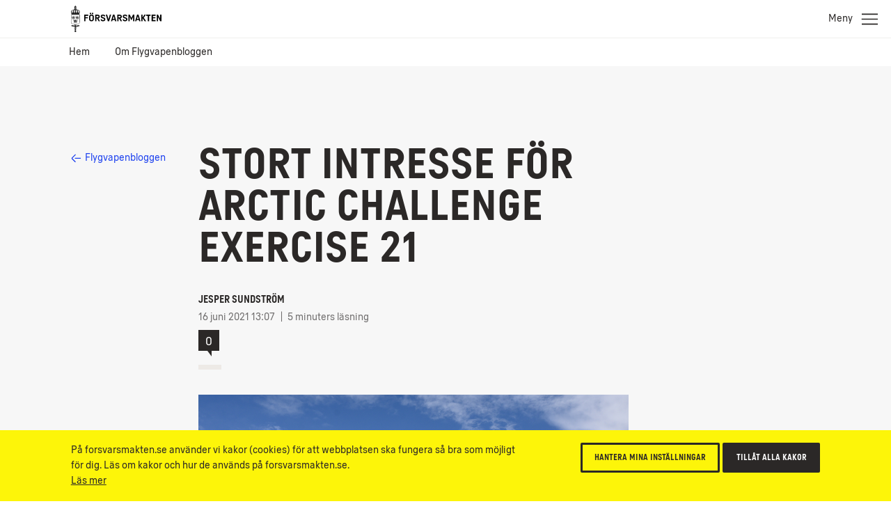

--- FILE ---
content_type: text/html; charset=UTF-8
request_url: https://blogg.forsvarsmakten.se/flygvapenbloggen/2021/06/16/stort-intresse-for-arctic-challenge-exercise-21/
body_size: 15622
content:
<!doctype html>
<!--[if IE 7]> <html id="htmlid" class="msie-7 msie-lt-9 no-js is-not-modern no-touch" lang="sv"> <![endif]-->
<!--[if IE 8]> <html id="htmlid" class="msie-8 msie-lt-9 no-js is-not-modern no-touch" lang="sv"> <![endif]-->
<!--[if lt IE 9]> <html id="htmlid" class="msie-lt-9 no-js is-not-modern no-touch" lang="sv"> <![endif]-->
<!--[if IE 9]> <html id="htmlid" class="msie-9 no-js is-not-modern no-touch" lang="sv"> <![endif]-->
<!--[if (gt IE 9)|!(IE)]><!-->
<html lang="sv" class="is-not-modern no-touch no-splash" id="htmlid">
<!--<![endif]--><head>

<!-- Google Tag Manager -->
<script>(function(w,d,s,l,i){w[l]=w[l]||[];w[l].push({'gtm.start':
new Date().getTime(),event:'gtm.js'});var f=d.getElementsByTagName(s)[0],
j=d.createElement(s),dl=l!='dataLayer'?'&l='+l:'';j.async=true;j.src=
'https://www.googletagmanager.com/gtm.js?id='+i+dl;f.parentNode.insertBefore(j,f);
})(window,document,'script','dataLayer','GTM-P9D6NN');</script>
<!-- End Google Tag Manager -->

<!-- views/head.twig -->

    <meta charset="UTF-8">
    <meta name="viewport" content="width=device-width,initial-scale=1,user-scalable=no"><!-- includes/fm-head.twig -->
<meta name="cssSmall"  content="https://blogg.forsvarsmakten.se/wp-content/themes/fm/ui/styles/bw-core/bw--small.css"> 
<meta name="cssBig"  content="https://blogg.forsvarsmakten.se/wp-content/themes/fm/ui/styles/bw-core/bw--big.css">
<meta name="cssNotModern"  content="/ui-dev/styles/bw-core/bw-not-modern-no-js.css">  

<link rel="stylesheet" href="https://blogg.forsvarsmakten.se/wp-content/themes/fm/ui/styles/bw-core/bw--critical.css"> 

<style>
    


    @font-face {
        font-family:'ForsvarsmaktenSans-Light';
        src: local("Forsvarsmakten Sans Light"),
            local("ForsvarsmaktenSans-Light"),
            url('https://blogg.forsvarsmakten.se/wp-content/themes/fm/ui/fonts/ForsvarsmaktenSans/ForsvarsmaktenSans-Light.woff2') format('woff2'), 
            url('https://blogg.forsvarsmakten.se/wp-content/themes/fm/ui/fonts/ForsvarsmaktenSans/ForsvarsmaktenSans-Light.woff') format('woff'), 
            url('https://blogg.forsvarsmakten.se/wp-content/themes/fm/ui/fonts/ForsvarsmaktenSans/ForsvarsmaktenSans-Light.ttf')  format('truetype');
        font-weight: normal;
    }

    @font-face {
        font-family:'ForsvarsmaktenSans-Light';
        src: local('Forsvarsmakten Sans Light Italic'),
            local('ForsvarsmaktenSans-LightItalic'),
            url('https://blogg.forsvarsmakten.se/wp-content/themes/fm/ui/fonts/ForsvarsmaktenSans/ForsvarsmaktenSans-LightItalic.woff2') format('woff2'), 
            url('https://blogg.forsvarsmakten.se/wp-content/themes/fm/ui/fonts/ForsvarsmaktenSans/ForsvarsmaktenSans-LightItalic.woff') format('woff'), 
            url('https://blogg.forsvarsmakten.se/wp-content/themes/fm/ui/fonts/ForsvarsmaktenSans/ForsvarsmaktenSans-LightItalic.ttf')  format('truetype');
        font-style: italic;
    }

    @font-face {
        font-family:'ForsvarsmaktenSans';
        src: local("Forsvarsmakten Sans Regular"),
            local("ForsvarsmaktenSans-Regular"),
            url('https://blogg.forsvarsmakten.se/wp-content/themes/fm/ui/fonts/ForsvarsmaktenSans/ForsvarsmaktenSans-Regular.woff2') format('woff2'), 
            url('https://blogg.forsvarsmakten.se/wp-content/themes/fm/ui/fonts/ForsvarsmaktenSans/ForsvarsmaktenSans-Regular.woff') format('woff'), 
            url('https://blogg.forsvarsmakten.se/wp-content/themes/fm/ui/fonts/ForsvarsmaktenSans/ForsvarsmaktenSans-Regular.ttf')  format('truetype');
        font-weight: normal;
           
    }

    @font-face {
        font-family:'ForsvarsmaktenSans';
        src: local('Forsvarsmakten Sans Regular Italic'),
            local('ForsvarsmaktenSans-RegularItalic'),
            url('https://blogg.forsvarsmakten.se/wp-content/themes/fm/ui/fonts/ForsvarsmaktenSans/ForsvarsmaktenSans-RegularItalic.woff2') format('woff2'), 
            url('https://blogg.forsvarsmakten.se/wp-content/themes/fm/ui/fonts/ForsvarsmaktenSans/ForsvarsmaktenSans-RegularItalic.woff') format('woff'), 
            url('https://blogg.forsvarsmakten.se/wp-content/themes/fm/ui/fonts/ForsvarsmaktenSans/ForsvarsmaktenSans-RegularItalic.ttf')  format('truetype');
            font-style: italic;
    }

    @font-face {
        font-family:'ForsvarsmaktenSans';
        src: local("Forsvarsmakten Sans Regular Bold"),
            local("ForsvarsmaktenSans-Bold"),
            url('https://blogg.forsvarsmakten.se/wp-content/themes/fm/ui/fonts/ForsvarsmaktenSans/ForsvarsmaktenSans-Bold.woff2') format('woff2'), 
            url('https://blogg.forsvarsmakten.se/wp-content/themes/fm/ui/fonts/ForsvarsmaktenSans/ForsvarsmaktenSans-Bold.woff') format('woff'), 
            url('https://blogg.forsvarsmakten.se/wp-content/themes/fm/ui/fonts/ForsvarsmaktenSans/ForsvarsmaktenSans-Bold.ttf')  format('truetype');
        font-weight: bold;
          
    }

    @font-face {
        font-family:'ForsvarsmaktenSans';
        src: local('Forsvarsmakten Sans Regular Bold Italic'),
            local('ForsvarsmaktenSans-BoldItalic'),
            url('https://blogg.forsvarsmakten.se/wp-content/themes/fm/ui/fonts/ForsvarsmaktenSans/ForsvarsmaktenSans-BoldItalic.woff2') format('woff2'), 
            url('https://blogg.forsvarsmakten.se/wp-content/themes/fm/ui/fonts/ForsvarsmaktenSans/ForsvarsmaktenSans-BoldItalic.woff') format('woff'), 
            url('https://blogg.forsvarsmakten.se/wp-content/themes/fm/ui/fonts/ForsvarsmaktenSans/ForsvarsmaktenSans-BoldItalic.ttf')  format('truetype');
            font-weight: bold;
            font-style: italic;
    }

    @font-face {
        font-family:'ForsvarsmaktenSans-Condensed';
        src: local("Forsvarsmakten Sans Condensed"),
            local("ForsvarsmaktenSans-Condensed"),
            url('https://blogg.forsvarsmakten.se/wp-content/themes/fm/ui/fonts/ForsvarsmaktenSans/ForsvarsmaktenSans-Condensed.woff2') format('woff2'), 
            url('https://blogg.forsvarsmakten.se/wp-content/themes/fm/ui/fonts/ForsvarsmaktenSans/ForsvarsmaktenSans-Condensed.woff') format('woff'), 
            url('https://blogg.forsvarsmakten.se/wp-content/themes/fm/ui/fonts/ForsvarsmaktenSans/ForsvarsmaktenSans-Condensed.ttf')  format('truetype');
        font-weight: normal!important;
    }

    @font-face {
        font-family:'ForsvarsmaktenSans-Stencil';
        src: local("Forsvarsmakten Sans Stencil"),
            local("ForsvarsmaktenSans-Stencil"),
            url('https://blogg.forsvarsmakten.se/wp-content/themes/fm/ui/fonts/ForsvarsmaktenSans/ForsvarsmaktenSans-Stencil.woff2') format('woff2'), 
            url('https://blogg.forsvarsmakten.se/wp-content/themes/fm/ui/fonts/ForsvarsmaktenSans/ForsvarsmaktenSans-Stencil.woff') format('woff'), 
            url('https://blogg.forsvarsmakten.se/wp-content/themes/fm/ui/fonts/ForsvarsmaktenSans/ForsvarsmaktenSans-Stencil.ttf')  format('truetype');
        font-weight: normal!important;
    }

</style>

<script>

/*///////////////////////////////////////////////////////////////////////////////////////////////////////
    FM Presets
*////////////////////////////////////////////////////////////////////////////////////////////////////////
var FM_PRESET = {
    theme: 'bw', // var theme = '@@theme';
    locale: 'sv', // sv/en
    currentPageId: null,
    version: '2.0.0',
    disableCache: false,
    disableLocalStorage: false,
    styleguide: false,
    api: false,
    path: {
        ui: 'https://blogg.forsvarsmakten.se/wp-content/themes/fm/ui/',
        api: 'https://blogg.forsvarsmakten.se/wp-content/themes/fm/api/',
        apps: 'https://blogg.forsvarsmakten.se/wp-content/themes/fm/ui/apps/',
        fonts: 'https://blogg.forsvarsmakten.se/wp-content/themes/fm/ui/fonts/',
        images: 'https://blogg.forsvarsmakten.se/wp-content/themes/fm/ui/images/',
        icons: 'https://blogg.forsvarsmakten.se/wp-content/themes/fm/ui/images/svg-icons.svg',
        libs: 'https://blogg.forsvarsmakten.se/wp-content/themes/fm/ui/libs/',
        scripts: 'https://blogg.forsvarsmakten.se/wp-content/themes/fm/ui/scripts/',
        styles: 'https://blogg.forsvarsmakten.se/wp-content/themes/fm/ui/styles/',
        videos: 'https://blogg.forsvarsmakten.se/wp-content/themes/fm/ui/videos/',
        jQuery: 'https://blogg.forsvarsmakten.se/wp-content/themes/fm/ui/libs/jquery/jquery-2.1.4.js',
        angular: 'https://blogg.forsvarsmakten.se/wp-content/themes/fm/ui/libs/angular/angular.min.js',
        googleMaps: '//maps.googleapis.com/maps/api/js?.js'
    }
};

</script>
    
<script src="https://blogg.forsvarsmakten.se/wp-content/themes/fm/ui/scripts/bw-critical.js"></script>

<noscript>
    <link rel="stylesheet" href="/ui-dev/styles/bw-core/bw-not-modern-no-js.css">
</noscript>

    <!-- Theme Styles -->
    <!-- <link rel="stylesheet" href="https://blogg.forsvarsmakten.se/wp-content/themes/fm/ui/styles/bw-core/bw--all.css" type="text/css" /> -->
    <!-- Theme Styles -->
    
    <link rel="shortcut icon" href="https://blogg.forsvarsmakten.se/wp-content/themes/fm/img/favicon.png"><title>Stort intresse för Arctic Challenge Exercise 21 &#8211; Flygvapenbloggen</title>
<meta name='robots' content='max-image-preview:large' />
<link rel="alternate" type="application/rss+xml" title="Flygvapenbloggen &raquo; Kommentarsflöde för Stort intresse för Arctic Challenge Exercise 21" href="https://blogg.forsvarsmakten.se/flygvapenbloggen/2021/06/16/stort-intresse-for-arctic-challenge-exercise-21/feed/" />
<script type="text/javascript">
/* <![CDATA[ */
window._wpemojiSettings = {"baseUrl":"https:\/\/s.w.org\/images\/core\/emoji\/15.0.3\/72x72\/","ext":".png","svgUrl":"https:\/\/s.w.org\/images\/core\/emoji\/15.0.3\/svg\/","svgExt":".svg","source":{"concatemoji":"https:\/\/blogg.forsvarsmakten.se\/flygvapenbloggen\/wp-includes\/js\/wp-emoji-release.min.js"}};
/*! This file is auto-generated */
!function(i,n){var o,s,e;function c(e){try{var t={supportTests:e,timestamp:(new Date).valueOf()};sessionStorage.setItem(o,JSON.stringify(t))}catch(e){}}function p(e,t,n){e.clearRect(0,0,e.canvas.width,e.canvas.height),e.fillText(t,0,0);var t=new Uint32Array(e.getImageData(0,0,e.canvas.width,e.canvas.height).data),r=(e.clearRect(0,0,e.canvas.width,e.canvas.height),e.fillText(n,0,0),new Uint32Array(e.getImageData(0,0,e.canvas.width,e.canvas.height).data));return t.every(function(e,t){return e===r[t]})}function u(e,t,n){switch(t){case"flag":return n(e,"\ud83c\udff3\ufe0f\u200d\u26a7\ufe0f","\ud83c\udff3\ufe0f\u200b\u26a7\ufe0f")?!1:!n(e,"\ud83c\uddfa\ud83c\uddf3","\ud83c\uddfa\u200b\ud83c\uddf3")&&!n(e,"\ud83c\udff4\udb40\udc67\udb40\udc62\udb40\udc65\udb40\udc6e\udb40\udc67\udb40\udc7f","\ud83c\udff4\u200b\udb40\udc67\u200b\udb40\udc62\u200b\udb40\udc65\u200b\udb40\udc6e\u200b\udb40\udc67\u200b\udb40\udc7f");case"emoji":return!n(e,"\ud83d\udc26\u200d\u2b1b","\ud83d\udc26\u200b\u2b1b")}return!1}function f(e,t,n){var r="undefined"!=typeof WorkerGlobalScope&&self instanceof WorkerGlobalScope?new OffscreenCanvas(300,150):i.createElement("canvas"),a=r.getContext("2d",{willReadFrequently:!0}),o=(a.textBaseline="top",a.font="600 32px Arial",{});return e.forEach(function(e){o[e]=t(a,e,n)}),o}function t(e){var t=i.createElement("script");t.src=e,t.defer=!0,i.head.appendChild(t)}"undefined"!=typeof Promise&&(o="wpEmojiSettingsSupports",s=["flag","emoji"],n.supports={everything:!0,everythingExceptFlag:!0},e=new Promise(function(e){i.addEventListener("DOMContentLoaded",e,{once:!0})}),new Promise(function(t){var n=function(){try{var e=JSON.parse(sessionStorage.getItem(o));if("object"==typeof e&&"number"==typeof e.timestamp&&(new Date).valueOf()<e.timestamp+604800&&"object"==typeof e.supportTests)return e.supportTests}catch(e){}return null}();if(!n){if("undefined"!=typeof Worker&&"undefined"!=typeof OffscreenCanvas&&"undefined"!=typeof URL&&URL.createObjectURL&&"undefined"!=typeof Blob)try{var e="postMessage("+f.toString()+"("+[JSON.stringify(s),u.toString(),p.toString()].join(",")+"));",r=new Blob([e],{type:"text/javascript"}),a=new Worker(URL.createObjectURL(r),{name:"wpTestEmojiSupports"});return void(a.onmessage=function(e){c(n=e.data),a.terminate(),t(n)})}catch(e){}c(n=f(s,u,p))}t(n)}).then(function(e){for(var t in e)n.supports[t]=e[t],n.supports.everything=n.supports.everything&&n.supports[t],"flag"!==t&&(n.supports.everythingExceptFlag=n.supports.everythingExceptFlag&&n.supports[t]);n.supports.everythingExceptFlag=n.supports.everythingExceptFlag&&!n.supports.flag,n.DOMReady=!1,n.readyCallback=function(){n.DOMReady=!0}}).then(function(){return e}).then(function(){var e;n.supports.everything||(n.readyCallback(),(e=n.source||{}).concatemoji?t(e.concatemoji):e.wpemoji&&e.twemoji&&(t(e.twemoji),t(e.wpemoji)))}))}((window,document),window._wpemojiSettings);
/* ]]> */
</script>
<style id='wp-emoji-styles-inline-css' type='text/css'>

	img.wp-smiley, img.emoji {
		display: inline !important;
		border: none !important;
		box-shadow: none !important;
		height: 1em !important;
		width: 1em !important;
		margin: 0 0.07em !important;
		vertical-align: -0.1em !important;
		background: none !important;
		padding: 0 !important;
	}
</style>
<link rel='stylesheet' id='wp-block-library-css' href='https://blogg.forsvarsmakten.se/flygvapenbloggen/wp-includes/css/dist/block-library/style.min.css' type='text/css' media='all' />
<style id='classic-theme-styles-inline-css' type='text/css'>
/*! This file is auto-generated */
.wp-block-button__link{color:#fff;background-color:#32373c;border-radius:9999px;box-shadow:none;text-decoration:none;padding:calc(.667em + 2px) calc(1.333em + 2px);font-size:1.125em}.wp-block-file__button{background:#32373c;color:#fff;text-decoration:none}
</style>
<style id='global-styles-inline-css' type='text/css'>
:root{--wp--preset--aspect-ratio--square: 1;--wp--preset--aspect-ratio--4-3: 4/3;--wp--preset--aspect-ratio--3-4: 3/4;--wp--preset--aspect-ratio--3-2: 3/2;--wp--preset--aspect-ratio--2-3: 2/3;--wp--preset--aspect-ratio--16-9: 16/9;--wp--preset--aspect-ratio--9-16: 9/16;--wp--preset--color--black: #000000;--wp--preset--color--cyan-bluish-gray: #abb8c3;--wp--preset--color--white: #ffffff;--wp--preset--color--pale-pink: #f78da7;--wp--preset--color--vivid-red: #cf2e2e;--wp--preset--color--luminous-vivid-orange: #ff6900;--wp--preset--color--luminous-vivid-amber: #fcb900;--wp--preset--color--light-green-cyan: #7bdcb5;--wp--preset--color--vivid-green-cyan: #00d084;--wp--preset--color--pale-cyan-blue: #8ed1fc;--wp--preset--color--vivid-cyan-blue: #0693e3;--wp--preset--color--vivid-purple: #9b51e0;--wp--preset--gradient--vivid-cyan-blue-to-vivid-purple: linear-gradient(135deg,rgba(6,147,227,1) 0%,rgb(155,81,224) 100%);--wp--preset--gradient--light-green-cyan-to-vivid-green-cyan: linear-gradient(135deg,rgb(122,220,180) 0%,rgb(0,208,130) 100%);--wp--preset--gradient--luminous-vivid-amber-to-luminous-vivid-orange: linear-gradient(135deg,rgba(252,185,0,1) 0%,rgba(255,105,0,1) 100%);--wp--preset--gradient--luminous-vivid-orange-to-vivid-red: linear-gradient(135deg,rgba(255,105,0,1) 0%,rgb(207,46,46) 100%);--wp--preset--gradient--very-light-gray-to-cyan-bluish-gray: linear-gradient(135deg,rgb(238,238,238) 0%,rgb(169,184,195) 100%);--wp--preset--gradient--cool-to-warm-spectrum: linear-gradient(135deg,rgb(74,234,220) 0%,rgb(151,120,209) 20%,rgb(207,42,186) 40%,rgb(238,44,130) 60%,rgb(251,105,98) 80%,rgb(254,248,76) 100%);--wp--preset--gradient--blush-light-purple: linear-gradient(135deg,rgb(255,206,236) 0%,rgb(152,150,240) 100%);--wp--preset--gradient--blush-bordeaux: linear-gradient(135deg,rgb(254,205,165) 0%,rgb(254,45,45) 50%,rgb(107,0,62) 100%);--wp--preset--gradient--luminous-dusk: linear-gradient(135deg,rgb(255,203,112) 0%,rgb(199,81,192) 50%,rgb(65,88,208) 100%);--wp--preset--gradient--pale-ocean: linear-gradient(135deg,rgb(255,245,203) 0%,rgb(182,227,212) 50%,rgb(51,167,181) 100%);--wp--preset--gradient--electric-grass: linear-gradient(135deg,rgb(202,248,128) 0%,rgb(113,206,126) 100%);--wp--preset--gradient--midnight: linear-gradient(135deg,rgb(2,3,129) 0%,rgb(40,116,252) 100%);--wp--preset--font-size--small: 13px;--wp--preset--font-size--medium: 20px;--wp--preset--font-size--large: 36px;--wp--preset--font-size--x-large: 42px;--wp--preset--spacing--20: 0.44rem;--wp--preset--spacing--30: 0.67rem;--wp--preset--spacing--40: 1rem;--wp--preset--spacing--50: 1.5rem;--wp--preset--spacing--60: 2.25rem;--wp--preset--spacing--70: 3.38rem;--wp--preset--spacing--80: 5.06rem;--wp--preset--shadow--natural: 6px 6px 9px rgba(0, 0, 0, 0.2);--wp--preset--shadow--deep: 12px 12px 50px rgba(0, 0, 0, 0.4);--wp--preset--shadow--sharp: 6px 6px 0px rgba(0, 0, 0, 0.2);--wp--preset--shadow--outlined: 6px 6px 0px -3px rgba(255, 255, 255, 1), 6px 6px rgba(0, 0, 0, 1);--wp--preset--shadow--crisp: 6px 6px 0px rgba(0, 0, 0, 1);}:where(.is-layout-flex){gap: 0.5em;}:where(.is-layout-grid){gap: 0.5em;}body .is-layout-flex{display: flex;}.is-layout-flex{flex-wrap: wrap;align-items: center;}.is-layout-flex > :is(*, div){margin: 0;}body .is-layout-grid{display: grid;}.is-layout-grid > :is(*, div){margin: 0;}:where(.wp-block-columns.is-layout-flex){gap: 2em;}:where(.wp-block-columns.is-layout-grid){gap: 2em;}:where(.wp-block-post-template.is-layout-flex){gap: 1.25em;}:where(.wp-block-post-template.is-layout-grid){gap: 1.25em;}.has-black-color{color: var(--wp--preset--color--black) !important;}.has-cyan-bluish-gray-color{color: var(--wp--preset--color--cyan-bluish-gray) !important;}.has-white-color{color: var(--wp--preset--color--white) !important;}.has-pale-pink-color{color: var(--wp--preset--color--pale-pink) !important;}.has-vivid-red-color{color: var(--wp--preset--color--vivid-red) !important;}.has-luminous-vivid-orange-color{color: var(--wp--preset--color--luminous-vivid-orange) !important;}.has-luminous-vivid-amber-color{color: var(--wp--preset--color--luminous-vivid-amber) !important;}.has-light-green-cyan-color{color: var(--wp--preset--color--light-green-cyan) !important;}.has-vivid-green-cyan-color{color: var(--wp--preset--color--vivid-green-cyan) !important;}.has-pale-cyan-blue-color{color: var(--wp--preset--color--pale-cyan-blue) !important;}.has-vivid-cyan-blue-color{color: var(--wp--preset--color--vivid-cyan-blue) !important;}.has-vivid-purple-color{color: var(--wp--preset--color--vivid-purple) !important;}.has-black-background-color{background-color: var(--wp--preset--color--black) !important;}.has-cyan-bluish-gray-background-color{background-color: var(--wp--preset--color--cyan-bluish-gray) !important;}.has-white-background-color{background-color: var(--wp--preset--color--white) !important;}.has-pale-pink-background-color{background-color: var(--wp--preset--color--pale-pink) !important;}.has-vivid-red-background-color{background-color: var(--wp--preset--color--vivid-red) !important;}.has-luminous-vivid-orange-background-color{background-color: var(--wp--preset--color--luminous-vivid-orange) !important;}.has-luminous-vivid-amber-background-color{background-color: var(--wp--preset--color--luminous-vivid-amber) !important;}.has-light-green-cyan-background-color{background-color: var(--wp--preset--color--light-green-cyan) !important;}.has-vivid-green-cyan-background-color{background-color: var(--wp--preset--color--vivid-green-cyan) !important;}.has-pale-cyan-blue-background-color{background-color: var(--wp--preset--color--pale-cyan-blue) !important;}.has-vivid-cyan-blue-background-color{background-color: var(--wp--preset--color--vivid-cyan-blue) !important;}.has-vivid-purple-background-color{background-color: var(--wp--preset--color--vivid-purple) !important;}.has-black-border-color{border-color: var(--wp--preset--color--black) !important;}.has-cyan-bluish-gray-border-color{border-color: var(--wp--preset--color--cyan-bluish-gray) !important;}.has-white-border-color{border-color: var(--wp--preset--color--white) !important;}.has-pale-pink-border-color{border-color: var(--wp--preset--color--pale-pink) !important;}.has-vivid-red-border-color{border-color: var(--wp--preset--color--vivid-red) !important;}.has-luminous-vivid-orange-border-color{border-color: var(--wp--preset--color--luminous-vivid-orange) !important;}.has-luminous-vivid-amber-border-color{border-color: var(--wp--preset--color--luminous-vivid-amber) !important;}.has-light-green-cyan-border-color{border-color: var(--wp--preset--color--light-green-cyan) !important;}.has-vivid-green-cyan-border-color{border-color: var(--wp--preset--color--vivid-green-cyan) !important;}.has-pale-cyan-blue-border-color{border-color: var(--wp--preset--color--pale-cyan-blue) !important;}.has-vivid-cyan-blue-border-color{border-color: var(--wp--preset--color--vivid-cyan-blue) !important;}.has-vivid-purple-border-color{border-color: var(--wp--preset--color--vivid-purple) !important;}.has-vivid-cyan-blue-to-vivid-purple-gradient-background{background: var(--wp--preset--gradient--vivid-cyan-blue-to-vivid-purple) !important;}.has-light-green-cyan-to-vivid-green-cyan-gradient-background{background: var(--wp--preset--gradient--light-green-cyan-to-vivid-green-cyan) !important;}.has-luminous-vivid-amber-to-luminous-vivid-orange-gradient-background{background: var(--wp--preset--gradient--luminous-vivid-amber-to-luminous-vivid-orange) !important;}.has-luminous-vivid-orange-to-vivid-red-gradient-background{background: var(--wp--preset--gradient--luminous-vivid-orange-to-vivid-red) !important;}.has-very-light-gray-to-cyan-bluish-gray-gradient-background{background: var(--wp--preset--gradient--very-light-gray-to-cyan-bluish-gray) !important;}.has-cool-to-warm-spectrum-gradient-background{background: var(--wp--preset--gradient--cool-to-warm-spectrum) !important;}.has-blush-light-purple-gradient-background{background: var(--wp--preset--gradient--blush-light-purple) !important;}.has-blush-bordeaux-gradient-background{background: var(--wp--preset--gradient--blush-bordeaux) !important;}.has-luminous-dusk-gradient-background{background: var(--wp--preset--gradient--luminous-dusk) !important;}.has-pale-ocean-gradient-background{background: var(--wp--preset--gradient--pale-ocean) !important;}.has-electric-grass-gradient-background{background: var(--wp--preset--gradient--electric-grass) !important;}.has-midnight-gradient-background{background: var(--wp--preset--gradient--midnight) !important;}.has-small-font-size{font-size: var(--wp--preset--font-size--small) !important;}.has-medium-font-size{font-size: var(--wp--preset--font-size--medium) !important;}.has-large-font-size{font-size: var(--wp--preset--font-size--large) !important;}.has-x-large-font-size{font-size: var(--wp--preset--font-size--x-large) !important;}
:where(.wp-block-post-template.is-layout-flex){gap: 1.25em;}:where(.wp-block-post-template.is-layout-grid){gap: 1.25em;}
:where(.wp-block-columns.is-layout-flex){gap: 2em;}:where(.wp-block-columns.is-layout-grid){gap: 2em;}
:root :where(.wp-block-pullquote){font-size: 1.5em;line-height: 1.6;}
</style>
<link rel="EditURI" type="application/rsd+xml" title="RSD" href="https://blogg.forsvarsmakten.se/flygvapenbloggen/xmlrpc.php?rsd" />
<link rel="canonical" href="https://blogg.forsvarsmakten.se/flygvapenbloggen/2021/06/16/stort-intresse-for-arctic-challenge-exercise-21/" />
<link rel='shortlink' href='https://blogg.forsvarsmakten.se/flygvapenbloggen/?p=9410' />
<link rel="alternate" title="oEmbed (JSON)" type="application/json+oembed" href="https://blogg.forsvarsmakten.se/flygvapenbloggen/wp-json/oembed/1.0/embed?url=https%3A%2F%2Fblogg.forsvarsmakten.se%2Fflygvapenbloggen%2F2021%2F06%2F16%2Fstort-intresse-for-arctic-challenge-exercise-21%2F" />
<link rel="alternate" title="oEmbed (XML)" type="text/xml+oembed" href="https://blogg.forsvarsmakten.se/flygvapenbloggen/wp-json/oembed/1.0/embed?url=https%3A%2F%2Fblogg.forsvarsmakten.se%2Fflygvapenbloggen%2F2021%2F06%2F16%2Fstort-intresse-for-arctic-challenge-exercise-21%2F&#038;format=xml" />
<style type="text/css">.recentcomments a{display:inline !important;padding:0 !important;margin:0 !important;}</style>

</head>
	<!-- views/base.twig -->
	<body class="c-grid  bw official-blog  standard">

		<!-- Google Tag Manager (noscript) -->
		<noscript><iframe src="https://www.googletagmanager.com/ns.html?id=GTM-P9D6NN"
		height="0" width="0" style="display:none;visibility:hidden"></iframe></noscript>
		<!-- End Google Tag Manager (noscript) --><!-- sections/s-header-mini.twig -->

<!-- *** WCAG *** -->
<div class="m-wcag" data-load-block="m-wcag">
    <div class="wcag-skip-links -mini">
        <a href="#MainContentArea" class="key-to-content" >Till innehåll på sidan 
            <svg><use xlink:href="https://blogg.forsvarsmakten.se/wp-content/themes/fm/ui/images/svg-icons.svg#i-arrow-default"></use></svg>
        </a>
        <!-- <a href="#" class="-hide-mobile key-in-to-assistance">Hjälpmedel <svg><use  xlink:href="https://blogg.forsvarsmakten.se/wp-content/themes/fm/ui/images/svg-icons.svg#i-help"/></svg></a> -->
        <a href="#" class="key-to-search" class="key-to-serch">Sök text, bilder, dokument 
            <svg><use  xlink:href="https://blogg.forsvarsmakten.se/wp-content/themes/fm/ui/images/svg-icons.svg#m-search"></use></svg>
        </a>
    </div>
</div>

<div class="header-sticky-priority">
    <section class="s-cookies -v2 -hide-block-until-onload" data-load-block="s-cookies">
        <div class="gc">
            <div class="g-1 content">
                <div class="text-wrapper -text-s">
                    <p>På forsvarsmakten.se använder vi kakor (cookies) för att webbplatsen ska fungera så bra som möjligt för dig. Läs om kakor och hur de används på forsvarsmakten.se.</p>
                    <p><p><a href="https://blogg.forsvarsmakten.se/om-webbplatsen/">Läs mer</a></p>
                </div>
                <div class="cta-wrapper">
                    <button type="button" class="c-button -small -ghost -color-c c-modal" data-modal-id="popup-cookie">Hantera mina inställningar</button>
                    <button type="button" class="c-button -small -color-c js-cookies-accept-all">Tillåt alla kakor</button>
                </div>
            </div>
        </div>
        <div data-modal-src="popup-cookie">
            <div class="s-modal-content s-cookies--modal" data-load-block="s-modal-content.css">
                <div class="header-h3">
                    <h2 class="h3">Inställningar för kakor</h2>
                </div>
                <p>På forsvarsmakten.se använder vi kakor (cookies) för att webbplatsen ska fungera så bra som möjligt för dig.</p>
                <p><a href="https://blogg.forsvarsmakten.se/om-webbplatsen/">Läs mer</a></p>
                <article class="m-form -maximize -pb0" data-load-block="m-form">
                    <h3 class="h4">Hantera inställningar</h3>
                    <div class="form-group">
                        <div class="form-item">
                            <div class="c-input -checkbox accept-cookies-necessary" data-load-block="c-input">
                                <label>
                                    Nödvändiga kakor
                                </label>
                            </div>
                            <p>Nödvändiga kakor används för grundläggande funktioner på webbplatsen. Webbplatsen fungerar inte korrekt utan dessa kakor.</p>
                        </div>
                        <div class="form-item">
                            <div class="c-input -checkbox accept-cookies-functional" data-load-block="c-input">
                                <label>
                                    <input type="checkbox" />
                                    <span>Funktionella kakor</span>
                                </label>
                            </div>
                            <p>Funktionella kakor används för att spara information om dina inställningar och val på webbplatsen.</p>
                        </div>
                        <div class="form-item">
                            <div class="c-input -checkbox accept-local-storage" data-load-block="c-input">
                                <label>
                                    <input type="checkbox" />
                                    <span>Kakor för lokal lagring</span>
                                </label>
                            </div>
                            <p>Kakor för lokal lagring används för att webbplatsen inte ska behöva ladda samma innehåll flera gånger. </p>
                        </div>
                        <div class="form-item">
                            <div class="c-input -checkbox accept-cookies-statistics" data-load-block="c-input">
                                <label>
                                    <input type="checkbox" />
                                    <span>Kakor för statistik</span>
                                </label>
                            </div>
                            <p>Kakor för statistik används för att förstå hur besökare interagerar med webbplatsen genom att samla och rapportera information anonymt.</p>
                        </div>
                        <div class="form-item">
                            <div class="c-input -checkbox accept-cookies-marketing" data-load-block="c-input">
                                <label>
                                    <input type="checkbox" />
                                    <span>Kakor för marknadsföring</span>
                                </label>
                            </div>
                            <p>Kakor för marknadsföring används för att mäta och analysera marknadsföringskampanjer.</p>
                        </div>
                    </div>
                    <div class="form-item -right">
                        <button type="button" class="c-button -small -color-a ui-modal-close js-cookies-save">Bekräfta mina val</button>
                    </div>
                </article>
                
            </div>
        </div>
    </section>
</div>

<section class="s-header -mini">
 
    <div class="header-sticky-over"></div>  
                
    <!-- *** Header *** (Upper) *** -->
    <div class="header">
        <div class="gc">

            <!-- Header content -->
            <div class="g- header-content">

                <!-- Logo -->
                <a href="https://www.forsvarsmakten.se" class="c-logo">
                    <span class="-hidden">Försvarsmakten.se</span>
                </a>

            </div>

            <!-- Function links -->
            <div class="site-fn-links">
                <div class="row -bottom">

                    <div class="link-item -label">
                        <span>Våra webbplatser:</span>
                    </div>

                    <div class="link-item">
                        <a href="https://www.forsvarsmakten.se">
                            <span>Myndigheten</span>
                        </a>
                    </div>

                    <div class="link-item">
                        <a href="https://jobb.forsvarsmakten.se">
                            <span>Jobb &amp; utbildning</span>
                        </a>
                    </div>

                    <div class="link-item -active">
                        <span>Bloggportalen</span>
                    </div>

                </div>
            </div>

            <!-- Search -->
            <div class="m-search" data-search-page="/?s=" data-search-params="{q}" data-load-block="m-search">
                <label for="search-input" class="-hidden">Sök på webbplatsen</label>
                <input id="search-input" type="text" class="search-input" placeholder="Sök text, bilder, dokument" data-text-s="Sök" data-text-l="Sök text, bilder, dokument" data-text-f="Vad söker du?"  value="">
                <button>
                    <span class="-hidden">Sök</span>
                    <svg><use  xlink:href="https://blogg.forsvarsmakten.se/wp-content/themes/fm/ui/images/svg-icons.svg#m-search"></use></svg>
                </button>
            </div>
        </div>      
    </div>

    <!-- *** Navigation *** (Lower) *** -->
    <nav class="nav -main" role="navigation">
        <div class="gc">
            <button class="menu-toggle js-header-toggle-menu-small" tabindex="-1">
                <span class="menu"><svg><use xlink:href="https://blogg.forsvarsmakten.se/wp-content/themes/fm/ui/images/svg-icons.svg#i-menu"></use></svg> Meny</span>
                <span class="close"><svg><use  xlink:href="https://blogg.forsvarsmakten.se/wp-content/themes/fm/ui/images/svg-icons.svg#i-close"></use></svg>Stäng</span>   
            </button>
            <button class="menu-toggle-when-mini js-header-toggle-menu-mini" tabindex="-1">
                <span class="menu">Visa övrigt innehåll<svg><use xlink:href="https://blogg.forsvarsmakten.se/wp-content/themes/fm/ui/images/svg-icons.svg#i-plus"></use></svg></span>
                <span class="close">Göm övrigt innehåll<svg><use xlink:href="https://blogg.forsvarsmakten.se/wp-content/themes/fm/ui/images/svg-icons.svg#i-minus"></use></svg></span>
            </button>
            <!-- <menu class="g-1 -level-1">
                <li class="-active"><a href="#" >Vår verksamhet</a></li>
                <li><a href="#" >Aktuellt</a></li>
                <li><a href="#">Organistation</a></li>
                <li><a href="#">Om myndigheten</a></li>
                <li><a href="#">Information &amp; fakta</a></li>        
            </menu> -->
            <menu class="g-1 -level-1">
            </menu>
        </div>
    </nav>

    <!-- *** Choose site *** START *** -->
    <div class="s-choose-site -hide-block-until-onload -bg-pattern-m90">
        <div class="gc -no-gutter">
            <div class="g-3">
                <div class="m-choose-site js-wcag-trigger-click ">
                    <div class="header-h3 -no-line">
                        <h3 class="h4">Myndigheten</h3>
                    </div>
                    <p class="-text-s">Var finns vi och vad gör vi just nu? Vilka är Försvarsmaktens uppgifter från riksdag och regering och hur arbetar vi för att lösa dem? Här finns även fakta om myndighetens ekonomi, upphandlingar och tillståndsgivning.</p>
                    <a href="http://www.forsvarsmakten.se" tabindex="-1" class="c-button -ghost -small">till myndigheten</a>
                </div>
            </div>
            <div class="g-3">
                <div class="m-choose-site js-wcag-trigger-click ">
                    <div class="header-h3 -no-line">
                        <h3 class="h4">Jobb &amp; utbildning</h3>
                    </div>
                    <p class="-text-s">Flygmekaniker, skyttesoldat, kock eller sjöofficer? Nå ditt mål genom en militär grundutbildning, eller sök något av våra hundratals civila jobb.</p>
                    <a href="http://jobb.forsvarsmakten.se" tabindex="-1" class="c-button -ghost -small">till jobb &amp; utbildning</a>
                </div>
            </div>
            <div class="g-3">
                <div class="m-choose-site js-wcag-trigger-click -active">
                    <div class="header-h3 -no-line">
                        <h3 class="h4">bloggportalen</h3>
                    </div>
                    <p class="-text-s">Från den enskilda soldaten till myndighetens högre företrädare, läs personliga betraktelser om livet i Försvarsmakten genom någon av våra bloggar.</p>
                    <a href="https://blogg.forsvarsmakten.se" tabindex="-1" class="c-button -ghost -small">Du är här</a>
                </div>
            </div>
        </div> 
        <button class="close">
            <span class="-hidden">Stäng</span>
            <svg><use xlink:href="https://blogg.forsvarsmakten.se/wp-content/themes/fm/ui/images/svg-icons.svg#i-close"></use></svg>
        </button> 
    </div>

    <!-- *** Choose site *** START *** 
    <div class="s-assistance">
        <div class="gc -first">
            <div class="g-2">
            
                    <h2 >Hjälpmedel</h2>
                
                    <p>Fusce dapibus, tellus ac cursus commodo, tortor mauris condimentum nibh, ut fermentum massa justo sit amet risus. Donec id elit non mi porta gravida at eget metus.</p>
            </div>
            
        </div>

        <div class="gc">
            <div class="g-3">
                    <div class="feature">
                    <svg><use xmlns:xlink="http://www.w3.org/1999/xlink" xlink:href="https://blogg.forsvarsmakten.se/wp-content/themes/fm/ui/images/svg-icons.svg#i-eye"></use></svg>
                    <h4>Förenklad visning</h4>
                    <p>Tortor mauris condimentum nibh, ut fermentum massa justo sit amet risus. Donec id elit non mi porta gravida at eget metus.</p>
                    <a href="#för" class="c-button -small -ghost -aria" data-icon="i-eye" data-class="-wcag-colors">Aktivera förenklad visning</a>
                </div>  
            </div>
            <div class="g-3">
                <div class="feature">
                    <svg><use xmlns:xlink="http://www.w3.org/1999/xlink" xlink:href="https://blogg.forsvarsmakten.se/wp-content/themes/fm/ui/images/svg-icons.svg#i-audio"></use></svg>
                    <h4>Lyssna</h4>
                    <p>Tortor mauris condimentum nibh, ut fermentum massa justo sit amet risus. Donec id elit non mi porta gravida at eget metus.</p>
                    
                    <a href="#lyssna" class="c-button -small -ghost -aria" data-icon="i-audio" data-class="-wcag-listen">Aktivera lyssna funktionen</a>
                </div>
            </div>
            <div class="g-3">
                <div class="feature">
                    <svg><use xmlns:xlink="http://www.w3.org/1999/xlink" xlink:href="https://blogg.forsvarsmakten.se/wp-content/themes/fm/ui/images/svg-icons.svg#i-book"></use></svg>
                    <h4>Ordlista</h4>
                    <p>Tortor mauris condimentum nibh, ut fermentum massa justo sit amet risus. Donec id elit non mi porta gravida at eget metus.</p>
                    <a href="#ord" class="link -focus-a-fill">Gå till ordlistan</a>
                </div>  
            </div>
        </div>

        <button class="key-to-eng"><svg><use xmlns:xlink="http://www.w3.org/1999/xlink" xlink:href="https://blogg.forsvarsmakten.se/wp-content/themes/fm/ui/images/svg-icons.svg#i-close"></use></svg></button> 

    </div>-->


    <!-- <div class="header-sticky-under"></div>   -->

    <nav class="nav -mini" role="navigation">
        <div class="gc"><menu class="g-1 -level-1">
<li ><a href="https://blogg.forsvarsmakten.se/flygvapenbloggen/">Hem</a></li><li class="page_item page-item-1679"><a href="https://blogg.forsvarsmakten.se/flygvapenbloggen/om/">Om Flygvapenbloggen</a></li>
</menu>

        </div>
    </nav>

    <div class="header-sticky-inline">
        <div class="output"></div>
    </div>


</section>

		<div class="fm-body">


<!-- views/single.twig -->

        <a id="MainContentArea" tabindex="-1" class=""></a>
        <section class="s-content-blog s-content">
            <div class="gc">
                <div class="g-12x2">
                    <a href="http://blogg.forsvarsmakten.se/flygvapenbloggen/" class="nav-back"><svg class="-rotate-180"><use xlink:href="https://blogg.forsvarsmakten.se/wp-content/themes/fm/ui/images/svg-icons.svg#i-arrow-default"></use></svg>Flygvapenbloggen</a>
                </div>

                <div class="g-12x7">

                    <div class="blog-content-header ">
                        <h1 class="h2">Stort intresse för Arctic Challenge Exercise 21                        </h1>
                    </div>

                    <h4 class="-text-s">Jesper Sundström</h4><!-- modules/m-blog-related-data.twig -->
<div class="m-blog-related-data -line-bottom">

    <div class="datetime">
        <span>16 juni 2021 13:07 </span><span>5 minuters läsning</span>
    </div>

        
    <div class="comments-bubble">
        <a href="#s-blog-comments" class="-scroll-to-id">0</a>
    </div>
</div>

                    <div class="blog-body content-text -inline-2x7x3"><p><a href="http://blogg.forsvarsmakten.se/flygvapenbloggen/files/2021/06/20210615-ace-21-dag-7-mediadag-jessun-lag-5.jpg"><img fetchpriority="high" decoding="async" class=" wp-image-9412" src="http://blogg.forsvarsmakten.se/flygvapenbloggen/files/2021/06/20210615-ace-21-dag-7-mediadag-jessun-lag-5.jpg" alt="" width="1260" height="840" srcset="https://blogg.forsvarsmakten.se/flygvapenbloggen/files/2021/06/20210615-ace-21-dag-7-mediadag-jessun-lag-5.jpg 2048w, https://blogg.forsvarsmakten.se/flygvapenbloggen/files/2021/06/20210615-ace-21-dag-7-mediadag-jessun-lag-5-300x200.jpg 300w, https://blogg.forsvarsmakten.se/flygvapenbloggen/files/2021/06/20210615-ace-21-dag-7-mediadag-jessun-lag-5-768x512.jpg 768w, https://blogg.forsvarsmakten.se/flygvapenbloggen/files/2021/06/20210615-ace-21-dag-7-mediadag-jessun-lag-5-1024x683.jpg 1024w, https://blogg.forsvarsmakten.se/flygvapenbloggen/files/2021/06/20210615-ace-21-dag-7-mediadag-jessun-lag-5-1200x800.jpg 1200w" sizes="(max-width: 1260px) 100vw, 1260px" /></a></p>
<p style="text-align: left">Intresset för Arctic Challenge Exercise 21 är stort. Under tisdagen vecka 24 fick övningen besök av bland annat försvarsminister Peter Hultkvist, överbefälhavaren general Micael Bydén, flygvapenchefen general Carl-Johan Edström, chefen för amerikanska flygvapnet i Europa och Afrika general Jeffrey L Harrigian och försvarsmaktens nytillträdda generaldirektör Mikael Granholm. Sällskapet fick förutom en presentation av övningen även träffa både deltagare och media.</p>
<p style="text-align: left">Under måndagen fick övningen besök av bland andra Försvarsmaktens insatschef, generallöjtnant Michael Claesson och brigadgeneral Anders Persson, ställföreträdande flygvapenchef. De besökte bland annat 212:e stridsflygdivisionen samt amerikanska 480th Fighter Squadron för att få en genomgång av ACE-konceptet samt hur man planerar och genomför multinationella flyguppdrag.</p>
<div class="o9v6fnle cxmmr5t8 oygrvhab hcukyx3x c1et5uql ii04i59q" style="text-align: left">
<div dir="auto">ACE 21 är nu inne på sista veckan. Övningen startade den 7 juni och pågår till 18 juni. Lördagen den 19 juni lämnar de amerikanska flygplanen Sverige, Norrbotten och Luleå.</div>
</div>
<div dir="auto" style="text-align: left">
<div class="o9v6fnle cxmmr5t8 oygrvhab hcukyx3x c1et5uql ii04i59q">
<div dir="auto">Målsättningen med ACE 21 är att piloter från flera nationer får samöva med olika flygplanstyper i stora sammansatta flygstyrkor där taktik och procedurer övas i en realistisk hotmiljö med simulerade luftvärnssystem. För de svenska förbanden innebär det att vår operativa effekt ökar genom att vi tillsammans med andra kan verka i Sverige och vårt närområde.</div>
</div>
</div>
<div dir="auto" style="text-align: left"></div>
<div dir="auto" style="text-align: left"></div>
<div dir="auto" style="text-align: left">
<div class="o9v6fnle cxmmr5t8 oygrvhab hcukyx3x c1et5uql ii04i59q">
<div dir="auto">Övningen bedrivss från fyra olika flygbaser och tre länder ? Norrbottens flygflottilj i Luleå, Bodö flygbas (Bodø hovedflystasjon) och Örland flygbas (Ørland flystasjon) i Norge samt Lapplands flygflottilj (Lapin lennosto) i Rovaniemi Finland.</div>
<div dir="auto"></div>
</div>
</div>
<div dir="auto" style="text-align: left"></div>
<div dir="auto">
<div dir="auto">
<div class="o9v6fnle cxmmr5t8 oygrvhab hcukyx3x c1et5uql ii04i59q" style="text-align: left">
<div dir="auto">I Luleå deltar 480th Fighter Squadron ur amerikanska 52nd Fighter Wing baserade i Spangdahlem, Tyskland. På grund av arbeten på landningsbanan på hemmabasen har de har varit på plats och flugit i Norrbotten ända sedan vecka 20.</div>
</div>
<div class="o9v6fnle cxmmr5t8 oygrvhab hcukyx3x c1et5uql ii04i59q" style="text-align: left">
<div dir="auto">&#8211; Det är första gången jag är i Sverige, och första gången som jag flyger med svenskar. De har varit suveräna och väldigt tillmötesgående med det mesta, säger överstelöjtnant Shawn Loomis, divisionschef på 480th Fighter Squadron.</div>
</div>
<div class="o9v6fnle cxmmr5t8 oygrvhab hcukyx3x c1et5uql ii04i59q" style="text-align: left">
<div dir="auto">Alla som någon gång kollat på valfri flygradar förstår varför F 21:s övningsområde är världsunikt. Ytorna i norra Sverige är stora, glest befolkade och har relativt låg nivå av reguljär flygtrafik. Till vardags är Loomis, tillsammans med sin division, baserade i Tyskland.</div>
</div>
<div class="o9v6fnle cxmmr5t8 oygrvhab hcukyx3x c1et5uql ii04i59q">
<div dir="auto" style="text-align: left">&#8211; Luftrummet här och de möjligheter som det medför är fantastiska. I Tyskland har vi inte samma möjligheter att exempelvis flyga lågt eller flyga i överljudsfart. Att ha den möjligheten ger oss mer realistiska träningsförhållanden och en hög kvalitet i vårt övande, säger han.</div>
<div dir="auto"><img decoding="async" class="alignleft wp-image-9411" src="http://blogg.forsvarsmakten.se/flygvapenbloggen/files/2021/06/196012328-4012805765441317-3251922309327298268-n.jpg" alt="" width="703" height="467" srcset="https://blogg.forsvarsmakten.se/flygvapenbloggen/files/2021/06/196012328-4012805765441317-3251922309327298268-n.jpg 960w, https://blogg.forsvarsmakten.se/flygvapenbloggen/files/2021/06/196012328-4012805765441317-3251922309327298268-n-300x199.jpg 300w, https://blogg.forsvarsmakten.se/flygvapenbloggen/files/2021/06/196012328-4012805765441317-3251922309327298268-n-768x510.jpg 768w" sizes="(max-width: 703px) 100vw, 703px" /></div>
</div>
</div>
</div>
<div dir="auto"></div>
<div dir="auto"></div>
<div dir="auto"></div>
<div dir="auto"></div>
<div dir="auto"></div>
<div dir="auto"></div>
<div dir="auto"></div>
<div dir="auto"></div>
<div dir="auto"></div>
<div dir="auto"></div>
<div dir="auto"></div>
<div dir="auto"></div>
<div dir="auto"></div>
<div dir="auto"></div>
<div dir="auto"></div>
<div dir="auto"></div>
<div dir="auto"></div>
<div dir="auto"></div>
<div dir="auto"></div>
<div dir="auto"></div>
<div dir="auto"></div>
<div dir="auto"></div>
<div dir="auto"><strong>Fakta Arctic Challenge Exercise 21</strong></div>
<div dir="auto">Under perioden 7 juni till 18 juni arrangerar Sverige, Finland och Norge en internationell flygövning, där Norge är övningsledare och ansvarig för övningen. Övningen som kallas Arctic Challenge Exercise 2021, ACE 21, genomförs för femte gången inom ramen för det nordiska samarbetet och det Cross border-avtal som finns mellan länderna. Övningen är en vidareutveckling av tidigare års genomförda flygövningar och är planerad att genomföras vart annat år.</div>
<div dir="auto"></div>
<div dir="auto">Antal deltagare: Drygt 3000 inblandade i övningen varav drygt 1500 övade i tre länder.</div>
<div dir="auto"></div>
<div dir="auto">Flygbaser:  Norrbottens flygflottilj i Luleå, Bodö flygbas (Bodø hovedflystasjon) och Örland flygbas (Ørland flystasjon) i Norge samt Lapplands flygflottilj (Lapin lennosto) i Rovaniemi Finland.</div>
<div dir="auto"></div>
<div dir="auto">Deltagande länder och stridsflygplan: Sverige – 211:a, 212:e och 71:a stridsflygdivisionen samt TU-Jas med Jas 39 Gripen, Finland med F-18 Hornet, Norge med F-16 Fighting Falcon och F-35, Danmark med F-16 Fighting Falcon, Tyskland med Eurofighter Typhoon och USA med F-16 CJ.</div>
<div dir="auto">Förutom stridsflygplan deltar Sverige med Helikopter 14 från första helikopterskvadronen ur Helikopterflottiljen, Dessutom medverkar Norge med DA-20 (störflygplan), Finland med CASA C-295M (transport), Pilatus PC-12, Storbritannien med A330 Voyager (lufttankningsflygplan), Nederländerna med ett KDC-10 (lufttankningsflygplan), USA med KC-135 Stratotanker (lufttankningsflygplan) och NATO med AWACS-flygplan (stridsledning och luftbevakning)</div>
<div dir="auto">
<p>Övriga svenska förband som ingår i övningen är Högkvarteret, Flygstaben, Artilleriregementet, Luftstridsskolan (Stril), Livgardet, Militärregion Nord, Försvarsmaktens Logistik, Blekinge flygflottilj, Försvarsmaktens telekommunikations- och informationssystemförband.</p>
</div>

		<style type="text/css">
			#gallery-1 {
				margin: auto;
			}
			#gallery-1 .gallery-item {
				float: left;
				margin-top: 10px;
				text-align: center;
				width: 33%;
			}
			#gallery-1 img {
				border: 2px solid #cfcfcf;
			}
			#gallery-1 .gallery-caption {
				margin-left: 0;
			}
			/* see gallery_shortcode() in wp-includes/media.php */
		</style>
		<div id='gallery-1' class='gallery galleryid-9410 gallery-columns-3 gallery-size-large'><dl class='gallery-item'>
			<dt class='gallery-icon landscape'>
				<a href='https://blogg.forsvarsmakten.se/flygvapenbloggen/2021/06/16/stort-intresse-for-arctic-challenge-exercise-21/200046721_4043299389058621_8557247940411851811_n/'><img decoding="async" width="1024" height="682" src="https://blogg.forsvarsmakten.se/flygvapenbloggen/files/2021/06/200046721-4043299389058621-8557247940411851811-n-1024x682.jpg" class="attachment-large size-large" alt="" srcset="https://blogg.forsvarsmakten.se/flygvapenbloggen/files/2021/06/200046721-4043299389058621-8557247940411851811-n-1024x682.jpg 1024w, https://blogg.forsvarsmakten.se/flygvapenbloggen/files/2021/06/200046721-4043299389058621-8557247940411851811-n-300x200.jpg 300w, https://blogg.forsvarsmakten.se/flygvapenbloggen/files/2021/06/200046721-4043299389058621-8557247940411851811-n-768x511.jpg 768w, https://blogg.forsvarsmakten.se/flygvapenbloggen/files/2021/06/200046721-4043299389058621-8557247940411851811-n-1202x800.jpg 1202w, https://blogg.forsvarsmakten.se/flygvapenbloggen/files/2021/06/200046721-4043299389058621-8557247940411851811-n.jpg 1851w" sizes="(max-width: 1024px) 100vw, 1024px" /></a>
			</dt></dl><dl class='gallery-item'>
			<dt class='gallery-icon landscape'>
				<a href='https://blogg.forsvarsmakten.se/flygvapenbloggen/2021/06/16/stort-intresse-for-arctic-challenge-exercise-21/199550089_4043299422391951_8202740780252599434_n/'><img loading="lazy" decoding="async" width="1024" height="682" src="https://blogg.forsvarsmakten.se/flygvapenbloggen/files/2021/06/199550089-4043299422391951-8202740780252599434-n-1024x682.jpg" class="attachment-large size-large" alt="" srcset="https://blogg.forsvarsmakten.se/flygvapenbloggen/files/2021/06/199550089-4043299422391951-8202740780252599434-n-1024x682.jpg 1024w, https://blogg.forsvarsmakten.se/flygvapenbloggen/files/2021/06/199550089-4043299422391951-8202740780252599434-n-300x200.jpg 300w, https://blogg.forsvarsmakten.se/flygvapenbloggen/files/2021/06/199550089-4043299422391951-8202740780252599434-n-768x511.jpg 768w, https://blogg.forsvarsmakten.se/flygvapenbloggen/files/2021/06/199550089-4043299422391951-8202740780252599434-n-1202x800.jpg 1202w, https://blogg.forsvarsmakten.se/flygvapenbloggen/files/2021/06/199550089-4043299422391951-8202740780252599434-n.jpg 2048w" sizes="(max-width: 1024px) 100vw, 1024px" /></a>
			</dt></dl><dl class='gallery-item'>
			<dt class='gallery-icon landscape'>
				<a href='https://blogg.forsvarsmakten.se/flygvapenbloggen/2021/06/16/stort-intresse-for-arctic-challenge-exercise-21/199509750_4043300012391892_7708484695378522878_n/'><img loading="lazy" decoding="async" width="1024" height="682" src="https://blogg.forsvarsmakten.se/flygvapenbloggen/files/2021/06/199509750-4043300012391892-7708484695378522878-n-1024x682.jpg" class="attachment-large size-large" alt="" srcset="https://blogg.forsvarsmakten.se/flygvapenbloggen/files/2021/06/199509750-4043300012391892-7708484695378522878-n-1024x682.jpg 1024w, https://blogg.forsvarsmakten.se/flygvapenbloggen/files/2021/06/199509750-4043300012391892-7708484695378522878-n-300x200.jpg 300w, https://blogg.forsvarsmakten.se/flygvapenbloggen/files/2021/06/199509750-4043300012391892-7708484695378522878-n-768x511.jpg 768w, https://blogg.forsvarsmakten.se/flygvapenbloggen/files/2021/06/199509750-4043300012391892-7708484695378522878-n-1202x800.jpg 1202w, https://blogg.forsvarsmakten.se/flygvapenbloggen/files/2021/06/199509750-4043300012391892-7708484695378522878-n.jpg 2048w" sizes="(max-width: 1024px) 100vw, 1024px" /></a>
			</dt></dl><br style="clear: both" /><dl class='gallery-item'>
			<dt class='gallery-icon landscape'>
				<a href='https://blogg.forsvarsmakten.se/flygvapenbloggen/2021/06/16/stort-intresse-for-arctic-challenge-exercise-21/20210615-ace-21-dag-7-mediadag-jessun05-lag-21/'><img loading="lazy" decoding="async" width="1024" height="683" src="https://blogg.forsvarsmakten.se/flygvapenbloggen/files/2021/06/20210615-ace-21-dag-7-mediadag-jessun05-lag-21-1024x683.jpg" class="attachment-large size-large" alt="" srcset="https://blogg.forsvarsmakten.se/flygvapenbloggen/files/2021/06/20210615-ace-21-dag-7-mediadag-jessun05-lag-21-1024x683.jpg 1024w, https://blogg.forsvarsmakten.se/flygvapenbloggen/files/2021/06/20210615-ace-21-dag-7-mediadag-jessun05-lag-21-300x200.jpg 300w, https://blogg.forsvarsmakten.se/flygvapenbloggen/files/2021/06/20210615-ace-21-dag-7-mediadag-jessun05-lag-21-768x512.jpg 768w, https://blogg.forsvarsmakten.se/flygvapenbloggen/files/2021/06/20210615-ace-21-dag-7-mediadag-jessun05-lag-21-1200x800.jpg 1200w, https://blogg.forsvarsmakten.se/flygvapenbloggen/files/2021/06/20210615-ace-21-dag-7-mediadag-jessun05-lag-21.jpg 2048w" sizes="(max-width: 1024px) 100vw, 1024px" /></a>
			</dt></dl><dl class='gallery-item'>
			<dt class='gallery-icon landscape'>
				<a href='https://blogg.forsvarsmakten.se/flygvapenbloggen/2021/06/16/stort-intresse-for-arctic-challenge-exercise-21/20210615-ace-21-dag-7-mediadag-jessun05-lag-17/'><img loading="lazy" decoding="async" width="1024" height="688" src="https://blogg.forsvarsmakten.se/flygvapenbloggen/files/2021/06/20210615-ace-21-dag-7-mediadag-jessun05-lag-17-1024x688.jpg" class="attachment-large size-large" alt="" srcset="https://blogg.forsvarsmakten.se/flygvapenbloggen/files/2021/06/20210615-ace-21-dag-7-mediadag-jessun05-lag-17-1024x688.jpg 1024w, https://blogg.forsvarsmakten.se/flygvapenbloggen/files/2021/06/20210615-ace-21-dag-7-mediadag-jessun05-lag-17-300x202.jpg 300w, https://blogg.forsvarsmakten.se/flygvapenbloggen/files/2021/06/20210615-ace-21-dag-7-mediadag-jessun05-lag-17-768x516.jpg 768w, https://blogg.forsvarsmakten.se/flygvapenbloggen/files/2021/06/20210615-ace-21-dag-7-mediadag-jessun05-lag-17-1191x800.jpg 1191w, https://blogg.forsvarsmakten.se/flygvapenbloggen/files/2021/06/20210615-ace-21-dag-7-mediadag-jessun05-lag-17.jpg 2048w" sizes="(max-width: 1024px) 100vw, 1024px" /></a>
			</dt></dl><dl class='gallery-item'>
			<dt class='gallery-icon landscape'>
				<a href='https://blogg.forsvarsmakten.se/flygvapenbloggen/2021/06/16/stort-intresse-for-arctic-challenge-exercise-21/20210615-ace-21-dag-7-mediadag-jessun05-lag-16/'><img loading="lazy" decoding="async" width="1024" height="700" src="https://blogg.forsvarsmakten.se/flygvapenbloggen/files/2021/06/20210615-ace-21-dag-7-mediadag-jessun05-lag-16-1024x700.jpg" class="attachment-large size-large" alt="" srcset="https://blogg.forsvarsmakten.se/flygvapenbloggen/files/2021/06/20210615-ace-21-dag-7-mediadag-jessun05-lag-16-1024x700.jpg 1024w, https://blogg.forsvarsmakten.se/flygvapenbloggen/files/2021/06/20210615-ace-21-dag-7-mediadag-jessun05-lag-16-300x205.jpg 300w, https://blogg.forsvarsmakten.se/flygvapenbloggen/files/2021/06/20210615-ace-21-dag-7-mediadag-jessun05-lag-16-768x525.jpg 768w, https://blogg.forsvarsmakten.se/flygvapenbloggen/files/2021/06/20210615-ace-21-dag-7-mediadag-jessun05-lag-16-1170x800.jpg 1170w, https://blogg.forsvarsmakten.se/flygvapenbloggen/files/2021/06/20210615-ace-21-dag-7-mediadag-jessun05-lag-16.jpg 2048w" sizes="(max-width: 1024px) 100vw, 1024px" /></a>
			</dt></dl><br style="clear: both" /><dl class='gallery-item'>
			<dt class='gallery-icon portrait'>
				<a href='https://blogg.forsvarsmakten.se/flygvapenbloggen/2021/06/16/stort-intresse-for-arctic-challenge-exercise-21/20210615-ace-21-dag-7-mediadag-jessun05-lag-10/'><img loading="lazy" decoding="async" width="947" height="1024" src="https://blogg.forsvarsmakten.se/flygvapenbloggen/files/2021/06/20210615-ace-21-dag-7-mediadag-jessun05-lag-10-947x1024.jpg" class="attachment-large size-large" alt="" srcset="https://blogg.forsvarsmakten.se/flygvapenbloggen/files/2021/06/20210615-ace-21-dag-7-mediadag-jessun05-lag-10-947x1024.jpg 947w, https://blogg.forsvarsmakten.se/flygvapenbloggen/files/2021/06/20210615-ace-21-dag-7-mediadag-jessun05-lag-10-277x300.jpg 277w, https://blogg.forsvarsmakten.se/flygvapenbloggen/files/2021/06/20210615-ace-21-dag-7-mediadag-jessun05-lag-10-768x831.jpg 768w, https://blogg.forsvarsmakten.se/flygvapenbloggen/files/2021/06/20210615-ace-21-dag-7-mediadag-jessun05-lag-10-739x800.jpg 739w, https://blogg.forsvarsmakten.se/flygvapenbloggen/files/2021/06/20210615-ace-21-dag-7-mediadag-jessun05-lag-10.jpg 1893w" sizes="(max-width: 947px) 100vw, 947px" /></a>
			</dt></dl><dl class='gallery-item'>
			<dt class='gallery-icon landscape'>
				<a href='https://blogg.forsvarsmakten.se/flygvapenbloggen/2021/06/16/stort-intresse-for-arctic-challenge-exercise-21/20210615-ace-21-dag-7-mediadag-jessun05-lag-5/'><img loading="lazy" decoding="async" width="1024" height="722" src="https://blogg.forsvarsmakten.se/flygvapenbloggen/files/2021/06/20210615-ace-21-dag-7-mediadag-jessun05-lag-5-1024x722.jpg" class="attachment-large size-large" alt="" srcset="https://blogg.forsvarsmakten.se/flygvapenbloggen/files/2021/06/20210615-ace-21-dag-7-mediadag-jessun05-lag-5-1024x722.jpg 1024w, https://blogg.forsvarsmakten.se/flygvapenbloggen/files/2021/06/20210615-ace-21-dag-7-mediadag-jessun05-lag-5-300x211.jpg 300w, https://blogg.forsvarsmakten.se/flygvapenbloggen/files/2021/06/20210615-ace-21-dag-7-mediadag-jessun05-lag-5-768x541.jpg 768w, https://blogg.forsvarsmakten.se/flygvapenbloggen/files/2021/06/20210615-ace-21-dag-7-mediadag-jessun05-lag-5-1135x800.jpg 1135w, https://blogg.forsvarsmakten.se/flygvapenbloggen/files/2021/06/20210615-ace-21-dag-7-mediadag-jessun05-lag-5.jpg 2048w" sizes="(max-width: 1024px) 100vw, 1024px" /></a>
			</dt></dl><dl class='gallery-item'>
			<dt class='gallery-icon landscape'>
				<a href='https://blogg.forsvarsmakten.se/flygvapenbloggen/2021/06/16/stort-intresse-for-arctic-challenge-exercise-21/20210615-ace-21-dag-7-mediadag-jessun05-lag-4/'><img loading="lazy" decoding="async" width="1024" height="672" src="https://blogg.forsvarsmakten.se/flygvapenbloggen/files/2021/06/20210615-ace-21-dag-7-mediadag-jessun05-lag-4-1024x672.jpg" class="attachment-large size-large" alt="" srcset="https://blogg.forsvarsmakten.se/flygvapenbloggen/files/2021/06/20210615-ace-21-dag-7-mediadag-jessun05-lag-4-1024x672.jpg 1024w, https://blogg.forsvarsmakten.se/flygvapenbloggen/files/2021/06/20210615-ace-21-dag-7-mediadag-jessun05-lag-4-300x197.jpg 300w, https://blogg.forsvarsmakten.se/flygvapenbloggen/files/2021/06/20210615-ace-21-dag-7-mediadag-jessun05-lag-4-768x504.jpg 768w, https://blogg.forsvarsmakten.se/flygvapenbloggen/files/2021/06/20210615-ace-21-dag-7-mediadag-jessun05-lag-4-1219x800.jpg 1219w, https://blogg.forsvarsmakten.se/flygvapenbloggen/files/2021/06/20210615-ace-21-dag-7-mediadag-jessun05-lag-4.jpg 2048w" sizes="(max-width: 1024px) 100vw, 1024px" /></a>
			</dt></dl><br style="clear: both" /><dl class='gallery-item'>
			<dt class='gallery-icon landscape'>
				<a href='https://blogg.forsvarsmakten.se/flygvapenbloggen/2021/06/16/stort-intresse-for-arctic-challenge-exercise-21/20210615-ace-21-dag-7-mediadag-loulev-lag-15/'><img loading="lazy" decoding="async" width="1024" height="683" src="https://blogg.forsvarsmakten.se/flygvapenbloggen/files/2021/06/20210615-ace-21-dag-7-mediadag-loulev-lag-15-1024x683.jpg" class="attachment-large size-large" alt="" srcset="https://blogg.forsvarsmakten.se/flygvapenbloggen/files/2021/06/20210615-ace-21-dag-7-mediadag-loulev-lag-15-1024x683.jpg 1024w, https://blogg.forsvarsmakten.se/flygvapenbloggen/files/2021/06/20210615-ace-21-dag-7-mediadag-loulev-lag-15-300x200.jpg 300w, https://blogg.forsvarsmakten.se/flygvapenbloggen/files/2021/06/20210615-ace-21-dag-7-mediadag-loulev-lag-15-768x512.jpg 768w, https://blogg.forsvarsmakten.se/flygvapenbloggen/files/2021/06/20210615-ace-21-dag-7-mediadag-loulev-lag-15-1200x800.jpg 1200w, https://blogg.forsvarsmakten.se/flygvapenbloggen/files/2021/06/20210615-ace-21-dag-7-mediadag-loulev-lag-15.jpg 2048w" sizes="(max-width: 1024px) 100vw, 1024px" /></a>
			</dt></dl><dl class='gallery-item'>
			<dt class='gallery-icon landscape'>
				<a href='https://blogg.forsvarsmakten.se/flygvapenbloggen/2021/06/16/stort-intresse-for-arctic-challenge-exercise-21/20210615-ace-21-dag-7-mediadag-loulev-lag-7/'><img loading="lazy" decoding="async" width="1024" height="683" src="https://blogg.forsvarsmakten.se/flygvapenbloggen/files/2021/06/20210615-ace-21-dag-7-mediadag-loulev-lag-7-1024x683.jpg" class="attachment-large size-large" alt="" srcset="https://blogg.forsvarsmakten.se/flygvapenbloggen/files/2021/06/20210615-ace-21-dag-7-mediadag-loulev-lag-7-1024x683.jpg 1024w, https://blogg.forsvarsmakten.se/flygvapenbloggen/files/2021/06/20210615-ace-21-dag-7-mediadag-loulev-lag-7-300x200.jpg 300w, https://blogg.forsvarsmakten.se/flygvapenbloggen/files/2021/06/20210615-ace-21-dag-7-mediadag-loulev-lag-7-768x512.jpg 768w, https://blogg.forsvarsmakten.se/flygvapenbloggen/files/2021/06/20210615-ace-21-dag-7-mediadag-loulev-lag-7-1200x800.jpg 1200w, https://blogg.forsvarsmakten.se/flygvapenbloggen/files/2021/06/20210615-ace-21-dag-7-mediadag-loulev-lag-7.jpg 2048w" sizes="(max-width: 1024px) 100vw, 1024px" /></a>
			</dt></dl><dl class='gallery-item'>
			<dt class='gallery-icon landscape'>
				<a href='https://blogg.forsvarsmakten.se/flygvapenbloggen/2021/06/16/stort-intresse-for-arctic-challenge-exercise-21/20210615-ace-21-dag-7-mediadag-loulev-lag-4/'><img loading="lazy" decoding="async" width="1024" height="683" src="https://blogg.forsvarsmakten.se/flygvapenbloggen/files/2021/06/20210615-ace-21-dag-7-mediadag-loulev-lag-4-1024x683.jpg" class="attachment-large size-large" alt="" srcset="https://blogg.forsvarsmakten.se/flygvapenbloggen/files/2021/06/20210615-ace-21-dag-7-mediadag-loulev-lag-4-1024x683.jpg 1024w, https://blogg.forsvarsmakten.se/flygvapenbloggen/files/2021/06/20210615-ace-21-dag-7-mediadag-loulev-lag-4-300x200.jpg 300w, https://blogg.forsvarsmakten.se/flygvapenbloggen/files/2021/06/20210615-ace-21-dag-7-mediadag-loulev-lag-4-768x512.jpg 768w, https://blogg.forsvarsmakten.se/flygvapenbloggen/files/2021/06/20210615-ace-21-dag-7-mediadag-loulev-lag-4-1200x800.jpg 1200w, https://blogg.forsvarsmakten.se/flygvapenbloggen/files/2021/06/20210615-ace-21-dag-7-mediadag-loulev-lag-4.jpg 2048w" sizes="(max-width: 1024px) 100vw, 1024px" /></a>
			</dt></dl><br style="clear: both" /><dl class='gallery-item'>
			<dt class='gallery-icon landscape'>
				<a href='https://blogg.forsvarsmakten.se/flygvapenbloggen/2021/06/16/stort-intresse-for-arctic-challenge-exercise-21/lite-bilder-fran-ace-21-dag-1-9/'><img loading="lazy" decoding="async" width="1024" height="590" src="https://blogg.forsvarsmakten.se/flygvapenbloggen/files/2021/06/20210607-ace-dag-1-jessun05-lag-62-1024x590.jpg" class="attachment-large size-large" alt="" srcset="https://blogg.forsvarsmakten.se/flygvapenbloggen/files/2021/06/20210607-ace-dag-1-jessun05-lag-62-1024x590.jpg 1024w, https://blogg.forsvarsmakten.se/flygvapenbloggen/files/2021/06/20210607-ace-dag-1-jessun05-lag-62-300x173.jpg 300w, https://blogg.forsvarsmakten.se/flygvapenbloggen/files/2021/06/20210607-ace-dag-1-jessun05-lag-62-768x442.jpg 768w, https://blogg.forsvarsmakten.se/flygvapenbloggen/files/2021/06/20210607-ace-dag-1-jessun05-lag-62-1389x800.jpg 1389w" sizes="(max-width: 1024px) 100vw, 1024px" /></a>
			</dt></dl><dl class='gallery-item'>
			<dt class='gallery-icon landscape'>
				<a href='https://blogg.forsvarsmakten.se/flygvapenbloggen/2021/06/16/stort-intresse-for-arctic-challenge-exercise-21/lite-bilder-fran-ace-21-dag-1-8/'><img loading="lazy" decoding="async" width="1024" height="556" src="https://blogg.forsvarsmakten.se/flygvapenbloggen/files/2021/06/20210607-ace-dag-1-jessun05-lag-58-1024x556.jpg" class="attachment-large size-large" alt="" srcset="https://blogg.forsvarsmakten.se/flygvapenbloggen/files/2021/06/20210607-ace-dag-1-jessun05-lag-58-1024x556.jpg 1024w, https://blogg.forsvarsmakten.se/flygvapenbloggen/files/2021/06/20210607-ace-dag-1-jessun05-lag-58-300x163.jpg 300w, https://blogg.forsvarsmakten.se/flygvapenbloggen/files/2021/06/20210607-ace-dag-1-jessun05-lag-58-768x417.jpg 768w, https://blogg.forsvarsmakten.se/flygvapenbloggen/files/2021/06/20210607-ace-dag-1-jessun05-lag-58-1475x800.jpg 1475w" sizes="(max-width: 1024px) 100vw, 1024px" /></a>
			</dt></dl><dl class='gallery-item'>
			<dt class='gallery-icon portrait'>
				<a href='https://blogg.forsvarsmakten.se/flygvapenbloggen/2021/06/16/stort-intresse-for-arctic-challenge-exercise-21/lite-bilder-fran-ace-21-dag-1-7/'><img loading="lazy" decoding="async" width="672" height="1024" src="https://blogg.forsvarsmakten.se/flygvapenbloggen/files/2021/06/20210607-ace-dag-1-jessun05-lag-56-672x1024.jpg" class="attachment-large size-large" alt="" srcset="https://blogg.forsvarsmakten.se/flygvapenbloggen/files/2021/06/20210607-ace-dag-1-jessun05-lag-56-672x1024.jpg 672w, https://blogg.forsvarsmakten.se/flygvapenbloggen/files/2021/06/20210607-ace-dag-1-jessun05-lag-56-197x300.jpg 197w, https://blogg.forsvarsmakten.se/flygvapenbloggen/files/2021/06/20210607-ace-dag-1-jessun05-lag-56-768x1170.jpg 768w, https://blogg.forsvarsmakten.se/flygvapenbloggen/files/2021/06/20210607-ace-dag-1-jessun05-lag-56-525x800.jpg 525w" sizes="(max-width: 672px) 100vw, 672px" /></a>
			</dt></dl><br style="clear: both" /><dl class='gallery-item'>
			<dt class='gallery-icon landscape'>
				<a href='https://blogg.forsvarsmakten.se/flygvapenbloggen/2021/06/16/stort-intresse-for-arctic-challenge-exercise-21/lite-bilder-fran-ace-21-dag-1-6/'><img loading="lazy" decoding="async" width="1024" height="585" src="https://blogg.forsvarsmakten.se/flygvapenbloggen/files/2021/06/20210607-ace-dag-1-jessun05-lag-53-1024x585.jpg" class="attachment-large size-large" alt="" srcset="https://blogg.forsvarsmakten.se/flygvapenbloggen/files/2021/06/20210607-ace-dag-1-jessun05-lag-53-1024x585.jpg 1024w, https://blogg.forsvarsmakten.se/flygvapenbloggen/files/2021/06/20210607-ace-dag-1-jessun05-lag-53-300x171.jpg 300w, https://blogg.forsvarsmakten.se/flygvapenbloggen/files/2021/06/20210607-ace-dag-1-jessun05-lag-53-768x439.jpg 768w, https://blogg.forsvarsmakten.se/flygvapenbloggen/files/2021/06/20210607-ace-dag-1-jessun05-lag-53-1400x800.jpg 1400w" sizes="(max-width: 1024px) 100vw, 1024px" /></a>
			</dt></dl><dl class='gallery-item'>
			<dt class='gallery-icon landscape'>
				<a href='https://blogg.forsvarsmakten.se/flygvapenbloggen/2021/06/16/stort-intresse-for-arctic-challenge-exercise-21/lite-bilder-fran-ace-21-dag-1-5/'><img loading="lazy" decoding="async" width="1024" height="671" src="https://blogg.forsvarsmakten.se/flygvapenbloggen/files/2021/06/20210607-ace-dag-1-jessun05-lag-32-1024x671.jpg" class="attachment-large size-large" alt="" srcset="https://blogg.forsvarsmakten.se/flygvapenbloggen/files/2021/06/20210607-ace-dag-1-jessun05-lag-32-1024x671.jpg 1024w, https://blogg.forsvarsmakten.se/flygvapenbloggen/files/2021/06/20210607-ace-dag-1-jessun05-lag-32-300x196.jpg 300w, https://blogg.forsvarsmakten.se/flygvapenbloggen/files/2021/06/20210607-ace-dag-1-jessun05-lag-32-768x503.jpg 768w, https://blogg.forsvarsmakten.se/flygvapenbloggen/files/2021/06/20210607-ace-dag-1-jessun05-lag-32-1221x800.jpg 1221w" sizes="(max-width: 1024px) 100vw, 1024px" /></a>
			</dt></dl><dl class='gallery-item'>
			<dt class='gallery-icon landscape'>
				<a href='https://blogg.forsvarsmakten.se/flygvapenbloggen/2021/06/16/stort-intresse-for-arctic-challenge-exercise-21/lite-bilder-fran-ace-21-dag-1-4/'><img loading="lazy" decoding="async" width="1024" height="578" src="https://blogg.forsvarsmakten.se/flygvapenbloggen/files/2021/06/20210607-ace-dag-1-jessun05-lag-27-1024x578.jpg" class="attachment-large size-large" alt="" srcset="https://blogg.forsvarsmakten.se/flygvapenbloggen/files/2021/06/20210607-ace-dag-1-jessun05-lag-27-1024x578.jpg 1024w, https://blogg.forsvarsmakten.se/flygvapenbloggen/files/2021/06/20210607-ace-dag-1-jessun05-lag-27-300x169.jpg 300w, https://blogg.forsvarsmakten.se/flygvapenbloggen/files/2021/06/20210607-ace-dag-1-jessun05-lag-27-768x434.jpg 768w, https://blogg.forsvarsmakten.se/flygvapenbloggen/files/2021/06/20210607-ace-dag-1-jessun05-lag-27-1416x800.jpg 1416w" sizes="(max-width: 1024px) 100vw, 1024px" /></a>
			</dt></dl><br style="clear: both" /><dl class='gallery-item'>
			<dt class='gallery-icon landscape'>
				<a href='https://blogg.forsvarsmakten.se/flygvapenbloggen/2021/06/16/stort-intresse-for-arctic-challenge-exercise-21/lite-bilder-fran-ace-21-dag-1-3/'><img loading="lazy" decoding="async" width="1024" height="590" src="https://blogg.forsvarsmakten.se/flygvapenbloggen/files/2021/06/20210607-ace-dag-1-jessun05-lag-23-1024x590.jpg" class="attachment-large size-large" alt="" srcset="https://blogg.forsvarsmakten.se/flygvapenbloggen/files/2021/06/20210607-ace-dag-1-jessun05-lag-23-1024x590.jpg 1024w, https://blogg.forsvarsmakten.se/flygvapenbloggen/files/2021/06/20210607-ace-dag-1-jessun05-lag-23-300x173.jpg 300w, https://blogg.forsvarsmakten.se/flygvapenbloggen/files/2021/06/20210607-ace-dag-1-jessun05-lag-23-768x443.jpg 768w, https://blogg.forsvarsmakten.se/flygvapenbloggen/files/2021/06/20210607-ace-dag-1-jessun05-lag-23-1388x800.jpg 1388w" sizes="(max-width: 1024px) 100vw, 1024px" /></a>
			</dt></dl><dl class='gallery-item'>
			<dt class='gallery-icon landscape'>
				<a href='https://blogg.forsvarsmakten.se/flygvapenbloggen/2021/06/16/stort-intresse-for-arctic-challenge-exercise-21/lite-bilder-fran-ace-21-dag-1-2/'><img loading="lazy" decoding="async" width="1024" height="599" src="https://blogg.forsvarsmakten.se/flygvapenbloggen/files/2021/06/20210607-ace-dag-1-jessun05-lag-9-1024x599.jpg" class="attachment-large size-large" alt="" srcset="https://blogg.forsvarsmakten.se/flygvapenbloggen/files/2021/06/20210607-ace-dag-1-jessun05-lag-9-1024x599.jpg 1024w, https://blogg.forsvarsmakten.se/flygvapenbloggen/files/2021/06/20210607-ace-dag-1-jessun05-lag-9-300x175.jpg 300w, https://blogg.forsvarsmakten.se/flygvapenbloggen/files/2021/06/20210607-ace-dag-1-jessun05-lag-9-768x449.jpg 768w, https://blogg.forsvarsmakten.se/flygvapenbloggen/files/2021/06/20210607-ace-dag-1-jessun05-lag-9-1368x800.jpg 1368w" sizes="(max-width: 1024px) 100vw, 1024px" /></a>
			</dt></dl><dl class='gallery-item'>
			<dt class='gallery-icon landscape'>
				<a href='https://blogg.forsvarsmakten.se/flygvapenbloggen/2021/06/16/stort-intresse-for-arctic-challenge-exercise-21/lite-bilder-fran-ace-21-dag-1/'><img loading="lazy" decoding="async" width="1024" height="587" src="https://blogg.forsvarsmakten.se/flygvapenbloggen/files/2021/06/20210607-ace-dag-1-jessun05-lag-5-1024x587.jpg" class="attachment-large size-large" alt="" srcset="https://blogg.forsvarsmakten.se/flygvapenbloggen/files/2021/06/20210607-ace-dag-1-jessun05-lag-5-1024x587.jpg 1024w, https://blogg.forsvarsmakten.se/flygvapenbloggen/files/2021/06/20210607-ace-dag-1-jessun05-lag-5-300x172.jpg 300w, https://blogg.forsvarsmakten.se/flygvapenbloggen/files/2021/06/20210607-ace-dag-1-jessun05-lag-5-768x440.jpg 768w, https://blogg.forsvarsmakten.se/flygvapenbloggen/files/2021/06/20210607-ace-dag-1-jessun05-lag-5-1396x800.jpg 1396w" sizes="(max-width: 1024px) 100vw, 1024px" /></a>
			</dt></dl><br style="clear: both" /><dl class='gallery-item'>
			<dt class='gallery-icon landscape'>
				<a href='https://blogg.forsvarsmakten.se/flygvapenbloggen/2021/06/16/stort-intresse-for-arctic-challenge-exercise-21/20210615-ace-21-dag-7-mediadag-jessun-lag-2/'><img loading="lazy" decoding="async" width="1024" height="683" src="https://blogg.forsvarsmakten.se/flygvapenbloggen/files/2021/06/20210615-ace-21-dag-7-mediadag-jessun-lag-2-1024x683.jpg" class="attachment-large size-large" alt="" srcset="https://blogg.forsvarsmakten.se/flygvapenbloggen/files/2021/06/20210615-ace-21-dag-7-mediadag-jessun-lag-2-1024x683.jpg 1024w, https://blogg.forsvarsmakten.se/flygvapenbloggen/files/2021/06/20210615-ace-21-dag-7-mediadag-jessun-lag-2-300x200.jpg 300w, https://blogg.forsvarsmakten.se/flygvapenbloggen/files/2021/06/20210615-ace-21-dag-7-mediadag-jessun-lag-2-768x512.jpg 768w, https://blogg.forsvarsmakten.se/flygvapenbloggen/files/2021/06/20210615-ace-21-dag-7-mediadag-jessun-lag-2-1200x800.jpg 1200w, https://blogg.forsvarsmakten.se/flygvapenbloggen/files/2021/06/20210615-ace-21-dag-7-mediadag-jessun-lag-2.jpg 2048w" sizes="(max-width: 1024px) 100vw, 1024px" /></a>
			</dt></dl>
			<br style='clear: both' />
		</div>

<p>&nbsp;</p>

                    </div>
<footer class="m-footer-article">   
    <div class="footer-share-print">
        <ul>
            <li><svg class="mobile-icon"><use class="u-fill-gray-lm" xlink:href="https://blogg.forsvarsmakten.se/wp-content/themes/fm/ui/images/svg-icons.svg#i-globe"><use></svg><span>Dela: </span></li>
            <li>
                <a href="https://www.facebook.com/sharer/sharer.php?https://blogg.forsvarsmakten.se/flygvapenbloggen/2021/06/16/stort-intresse-for-arctic-challenge-exercise-21/"><svg><use  xlink:href="https://blogg.forsvarsmakten.se/wp-content/themes/fm/ui/images/svg-icons.svg#i-social-facebook"></use></svg></a>
            </li>
            <li>
                <a href="https://twitter.com/home?status=https://blogg.forsvarsmakten.se/flygvapenbloggen/2021/06/16/stort-intresse-for-arctic-challenge-exercise-21/"><svg><use  xlink:href="https://blogg.forsvarsmakten.se/wp-content/themes/fm/ui/images/svg-icons.svg#i-social-twitter"></use></svg></a>
            </li>
            <li>
                <a href="javascript:window.print();"><svg><use  xlink:href="https://blogg.forsvarsmakten.se/wp-content/themes/fm/ui/images/svg-icons.svg#i-print"></use></svg></a>
            </li>

        </ul>
    </div>

</footer> 
                </div>

            </div>
        </section><!-- sections/s-nav-article.twig -->

<!-- Wapper for  m-nav-prevnext -->
<section class="s-nav-article">
    <div class="gc">
        <div class="g-1"><!-- modules/m-nav-prevnext.twig -->
<nav class="m-nav-prevnext -line-top -line-full">    <div class="button-wrapper next-post js-wcag-trigger-click">
        <span class="titel">
            Nästa inlägg
            <svg>
                <use xlink:href="https://blogg.forsvarsmakten.se/wp-content/themes/fm/ui/images/svg-icons.svg#i-arrow-default"></use>
            </svg>
        </span>
        <h4 class="h3">
            <a href="https://blogg.forsvarsmakten.se/flygvapenbloggen/2021/06/18/varnplikten-fundamentet-for-framtida-tillvaxt/">Värnplikten – fundamentet för framtida tillväxt</a>
        </h4>
    </div>    <div class="button-wrapper prev-post js-wcag-trigger-click">
        <span class="titel">
            <svg class="-rotate-180">
                <use xlink:href="https://blogg.forsvarsmakten.se/wp-content/themes/fm/ui/images/svg-icons.svg#i-arrow-default"></use>
            </svg>
            Föregående inlägg
        </span>
        <h4 class="h3">
            <a href="https://blogg.forsvarsmakten.se/flygvapenbloggen/2021/04/20/minnesord-over-generallojtnant-sven-olof-olson/">Minnesord över generallöjtnant Sven-Olof Olson</a>
        </h4>
        
    </div>

</nav>
        </div>
    </div>
</section>
<!-- sections/s-short-info.twig -->

<section class="s-short-info">
    <div class="gc">

        <div class="g-1">
            <div class="c-label">
                <figure class="stripes"></figure> Officiell blogg            </div>
        </div>

        <div class="g-12x2 logo-container">
            <figure>
                <img src="https://blogg.forsvarsmakten.se/wp-content/themes/fm/ui/images/svg-logos/fm-logo-shield-black.svg" alt="Försvarsmaktens heraldiska vapen. Illustration.">
             </figure>
             
        </div>
        <div class="g-12x8">
            <div class="text-content">
                <p>Chefer i flygvapnet kommenterar och lyfter frågor och idéer för diskussion. Det här är en formell myndighetsblogg från <a href="http://www.forsvarsmakten.se">Försvarsmakten</a>.</p>
            </div>
        </div>

    </div>
</section>

<!-- modules/s-blog-comments.twig -->
 <section id="s-blog-comments" class="s-blog-comments">    <div class="comments-posts-wrapper">
        <div class="gc">
            <div class="g-12x7">

                <ul class="comments-posts">                </ul>

            </div>
        </div>
    </div>    <div class="add-comment-wrapper">
        <div class="gc">

            <div class="add-comment">
                <div class="g-1">
                    <h3 class="h4 add-comment-header -scroll-this-to-top">delta i diskussionen <svg class="-rotate-90"><use xlink:href="https://blogg.forsvarsmakten.se/wp-content/themes/fm/ui/images/svg-icons.svg#i-arrow-default"></use></svg></h3>
                </div>

                <div class="g-12x9">	<div id="respond" class="comment-respond">
		<h3 id="reply-title" class="comment-reply-title">Lämna ett svar <small><a rel="nofollow" id="cancel-comment-reply-link" href="/flygvapenbloggen/2021/06/16/stort-intresse-for-arctic-challenge-exercise-21/#respond" style="display:none;">Avbryt svar</a></small></h3><form action="https://blogg.forsvarsmakten.se/flygvapenbloggen/wp-comments-post.php" method="post" id="commentform" class="comment-form"><p class="comment-notes"><span id="email-notes">Din e-postadress kommer inte publiceras.</span> <span class="required-field-message">Obligatoriska fält är märkta <span class="required">*</span></span></p><p class="comment-form-comment"><label for="comment">Kommentar <span class="required">*</span></label> <textarea id="comment" name="comment" cols="45" rows="8" maxlength="65525" required="required"></textarea></p><p class="comment-form-author"><label for="author">Namn <span class="required">*</span></label> <input id="author" name="author" type="text" value="" size="30" maxlength="245" autocomplete="name" required="required" /></p>
<p class="comment-form-email"><label for="email">E-postadress <span class="required">*</span></label> <input id="email" name="email" type="text" value="" size="30" maxlength="100" aria-describedby="email-notes" autocomplete="email" required="required" /></p>
<p class="comment-form-url"><label for="url">Webbplats</label> <input id="url" name="url" type="text" value="" size="30" maxlength="200" autocomplete="url" /></p>
<p class="comment-form-cookies-consent"><input id="wp-comment-cookies-consent" name="wp-comment-cookies-consent" type="checkbox" value="yes" /> <label for="wp-comment-cookies-consent">Spara mitt namn, min e-postadress och webbplats i denna webbläsare till nästa gång jag skriver en kommentar.</label></p>
<p class="form-submit"><input name="submit" type="submit" id="submit" class="submit" value="Publicera kommentar" /> <input type='hidden' name='comment_post_ID' value='9410' id='comment_post_ID' />
<input type='hidden' name='comment_parent' id='comment_parent' value='0' />
</p><p style="display: none;"><input type="hidden" id="akismet_comment_nonce" name="akismet_comment_nonce" value="2e4d42d093" /></p><p style="display: none !important;" class="akismet-fields-container" data-prefix="ak_"><label>&#916;<textarea name="ak_hp_textarea" cols="45" rows="8" maxlength="100"></textarea></label><input type="hidden" id="ak_js_1" name="ak_js" value="24"/><script>document.getElementById( "ak_js_1" ).setAttribute( "value", ( new Date() ).getTime() );</script></p></form>	</div><!-- #respond -->
	
                </div>

            </div>

        </div>
    </div>
</section><!-- sections/s-footer.twig -->

<section class="s-footer -padding-section-bottom" data-load-block="s-footer"> <!-- .-theme-dark -->

    <div class="breadcrumbs">
        <div class="gc">
            <div class="g-12x10">

                <a href="https://www.forsvarsmakten.se" class="logo"><img src="https://blogg.forsvarsmakten.se/wp-content/themes/fm/ui/images/svg-logos/fm-logo-shield-white.svg" alt="Försvarsmakten.se"></a>

                <ul class="list">

                    <li class="item">
                        <span class="divider"><svg><use xmlns:xlink="https://www.w3.org/1999/xlink" xlink:href="https://blogg.forsvarsmakten.se/wp-content/themes/fm/ui/images/svg-icons.svg#i-arrow-toggle"></use></svg></span>
                        <span class="text"><a href="https://blogg.forsvarsmakten.se/flygvapenbloggen/" class="link">Flygvapenbloggen</a></span>
                    </li>

                    <li class="item">
                        <span class="divider"><svg><use xmlns:xlink="https://www.w3.org/1999/xlink" xlink:href="https://blogg.forsvarsmakten.se/wp-content/themes/fm/ui/images/svg-icons.svg#i-arrow-toggle"></use></svg></span>                            <span class="text">Stort intresse för Arctic Challenge Exercise 21</span>                    </li>

                </ul>
            </div>
            <div class="g-12x2">
                <button type="button" class="scroll-to-top -scroll-to-top">
                    <span class="-text">Till toppen</span>
                    <svg class="-rotate-270"><use xmlns:xlink="https://www.w3.org/1999/xlink" xlink:href="https://blogg.forsvarsmakten.se/wp-content/themes/fm/ui/images/svg-icons.svg#i-arrow-default"></use></svg>
                </button>
            </div>
        </div>
    </div>

    <div class="content c-animate-up -focus-a-fill">
        <div class="gc">

            <div class="g-4">
                <div class="row-1 cf">
                    <h2 class="header-h3">Försvarsmakten är en svensk myndighet</h2>
                    <p>Försvarsmaktens främsta uppgift är att ansvara för Sveriges militära försvar och att värna om Sverige.</p>
                </div>
                <div class="row-2 cf">
                    <h2 class="header-h3">Om webbplatsen</h2>
                    <ul>
                        <li><a href="https://blogg.forsvarsmakten.se/om-webbplatsen/">Om cookies och webbplatsen</a></li>
                        <li><button type="button" class="c-link c-modal" data-modal-id="popup-cookie" data-load-block="c-modal">Hantera cookies</button></li>
                        <li><a href="https://forsvarsmakten.se/tillganglighet">Tillgänglighetsredogörelse</a></li>
                    </ul>
                </div>
            </div>

            <div class="g-4 g-push-12x2">
                <div class="row-1 cf">
                    <h2 class="header-h3">Kontakta Försvarsmakten</h2>
                    <ul>
                        <li>
                            <strong>Ring</strong>
                            <a href="tel:004687887500">+46 (0)8 788 75 00</a>
                        </li>
                        <li>
                            <strong>Mejla</strong>
                            <a href="mailto:exp-hkv@mil.se">exp-hkv@mil.se</a>
                        </li>
                    </ul>
                </div>

                <div class="row-2 cf">
                    <h2 class="header-h3">Försvarsmaktens webbplatser</h2>
                    <ul>
                        <li><a href="https://www.forsvarsmakten.se">Myndigheten</a></li>
                        <li><a href="https://jobb.forsvarsmakten.se">Jobb & utbildning</a></li>
                        <li><a href="https://blogg.forsvarsmakten.se">Bloggportalen</a></li>
                        <li><a href="https://fmtk.forsvarsmakten.se">FMTK</a></li>
                    </ul>
                </div>
            </div>

            <div class="g-4">
                <div class="row-1 cf">
                    <h2 class="header-h3">Sociala medier</h2>
                    <p>Vill du prata med oss eller hålla dig uppdaterad om vad vi gör? Följ oss då i våra sociala medier.</p>
                    <ul class="social-links cf">
                        <li>
                            <a href="http://www.facebook.com/forsvarsmakten">
                                <span class="-hidden">Facebook</span>
                                <svg role="img" title="Facebook"><use xlink:href="https://blogg.forsvarsmakten.se/wp-content/themes/fm/ui/images/svg-icons.svg#i-social-facebook"></use></svg>
                            </a>
                        </li>
                        <li>
                            <a href="https://twitter.com/forsvarsmakten">
                                <span class="-hidden">Twitter</span>
                                <svg role="img" title="Twitter"><use xlink:href="https://blogg.forsvarsmakten.se/wp-content/themes/fm/ui/images/svg-icons.svg#i-social-twitter"></use></svg>
                            </a>
                        </li>
                        <li>
                            <a href="http://www.instagram.com/forsvarsmakten">
                                <span class="-hidden">Instagram</span>
                                <svg role="img" title="Instagram"><use xlink:href="https://blogg.forsvarsmakten.se/wp-content/themes/fm/ui/images/svg-icons.svg#i-social-instagram"></use></svg>
                            </a>
                        </li>
                        <li>
                            <a href="http://www.youtube.com/forsvarsmakten">
                                <span class="-hidden">YouTube</span>
                                <svg role="img" title="YouTube"><use xlink:href="https://blogg.forsvarsmakten.se/wp-content/themes/fm/ui/images/svg-icons.svg#i-social-youtube"></use></svg>
                            </a>
                        </li>
                    </ul>
                </div>
                <div class="row-2 cf">
                    <h2 class="header-h3">Mobilapplikationer</h2>
                    <ul>
                        <li><a href="https://play.google.com/store/apps/developer?id=Försvarsmakten">Android</a></li>
                        <li><a href="https://itunes.apple.com/se/developer/forsvarsmakten/id373307249">iPhone</a></li>
                    </ul>
                </div>
            </div>
        </div>
    </div>


</section>

		</div><script defer type="text/javascript" src="https://blogg.forsvarsmakten.se/wp-content/plugins/akismet/_inc/akismet-frontend.js?ver=1727768841" id="akismet-frontend-js"></script>


	</body>
</html>

--- FILE ---
content_type: text/css
request_url: https://blogg.forsvarsmakten.se/wp-content/themes/fm/ui/styles/bw-core/bw--small.css
body_size: 12819
content:
.slick-slider{position:relative;display:block;box-sizing:border-box;-moz-box-sizing:border-box;-webkit-touch-callout:none;-webkit-user-select:none;-khtml-user-select:none;-moz-user-select:none;-ms-user-select:none;user-select:none;-ms-touch-action:pan-y;touch-action:pan-y;-webkit-tap-highlight-color:transparent}.slick-list{position:relative;overflow:hidden;display:block;margin:0;padding:0}.slick-list:focus{outline:none}.slick-list.dragging{cursor:pointer;cursor:hand}.slick-slider .slick-track,.slick-slider .slick-list{-webkit-transform:translate3d(0, 0, 0);-moz-transform:translate3d(0, 0, 0);-ms-transform:translate3d(0, 0, 0);-o-transform:translate3d(0, 0, 0);transform:translate3d(0, 0, 0)}.slick-track{position:relative;left:0;top:0;display:block}.slick-track:before,.slick-track:after{content:"";display:table}.slick-track:after{clear:both}.slick-loading .slick-track{visibility:hidden}.slick-slide{float:left;height:100%;min-height:1px;display:none}[dir="rtl"] .slick-slide{float:right}.slick-slide img{display:block}.slick-slide.slick-loading img{display:none}.slick-slide.dragging img{pointer-events:none}.slick-initialized .slick-slide{display:block}.slick-loading .slick-slide{visibility:hidden}.slick-vertical .slick-slide{display:block;height:auto;border:1px solid transparent}.slick-arrow.slick-hidden{display:none}.ui-modal{position:fixed;top:0;right:0;bottom:0;left:0;z-index:10020}.ui-modal .ui-modal-backdrop{display:none}.ui-modal .ui-modal-window{background:#fff;position:absolute;top:0;right:0;bottom:0;left:0;transition:opacity .15s ease-out}.-content .ui-modal .ui-modal-window{padding:4rem 2.7rem 2.7rem;width:70vw;height:70vh;top:50%;left:50%;margin-top:-30vh;margin-left:-35vh}.ui-modal.-is-open .ui-modal-window{opacity:1 !important}.ui-modal.-modal .ui-modal-window{display:-ms-flexbox;display:flex;-ms-flex-align:center;align-items:center}.ui-modal.-modal .ui-modal-content-wrapper{width:100%;margin:auto 0;overflow:hidden}.ui-modal.-modal .ui-modal-content img{vertical-align:middle}@media print, screen and (min-width: 768px){.ui-modal.-modal .ui-modal-backdrop{display:block;position:absolute;top:0;right:0;bottom:0;left:0;opacity:0;background:rgba(57,62,64,0)}.ui-modal.-modal .ui-modal-window{background:rgba(57,62,64,0.56)}.ui-modal.-modal .ui-modal-content-wrapper{width:inherit;margin:auto;position:relative;transition:transform .375s ease-out,opacity .375s ease-out;-moz-transform:translateY(50px);-o-transform:translateY(50px);-ms-transform:translateY(50px);-webkit-transform:translateY(50px);transform:translateY(50px);opacity:0;background:#f7f7f7;box-shadow:0 2px 6px rgba(0,0,0,0.08)}.ui-modal.-modal .ui-modal-content-wrapper.-is-open{opacity:1;-moz-transform:translateY(0);-o-transform:translateY(0);-ms-transform:translateY(0);-webkit-transform:translateY(0);transform:translateY(0)}}.ui-slider-initialized{transition:opacity .675s,visibility .675s;visibility:visible !important;opacity:1 !important;position:relative;margin-bottom:2rem}.ui-slider-initialized .inner{position:relative;position:relative;overflow:hidden;background-image:url(../../images/bg-m90.svg);background-position:center;background-color:#2b2827}.ui-slider-initialized .inner:before{display:block;content:" ";width:100%;padding-top:56.25%}.ui-slider-initialized .inner>img{position:absolute;top:0;left:0;right:0;bottom:0;height:auto;width:100%}.ui-slider-initialized .items{background:#393e40;position:absolute;top:0;right:0;bottom:0;left:0;opacity:0}.ui-slider-initialized.-set-height .items .slick-list{height:100%}.ui-slider-initialized.-set-height .items .slick-list .slick-track{height:100%}.ui-slider-initialized.-set-height .image{max-width:100%;max-height:100%}.ui-slider-initialized.-set-height .image.-portrait{width:auto !important;height:100% !important}.ui-slider-initialized.-set-height .image.-landscape{width:100% !important;height:auto !important}.ui-slider-initialized .item.-image{display:flex;justify-content:center;align-items:center}.ui-slider-initialized .item .fig-caption{display:none}.ui-slider-initialized .video{position:relative;background:#545f66;overflow:hidden;position:relative}.ui-slider-initialized .video:before{display:block;content:" ";width:100%;padding-top:56.25%}.ui-slider-initialized .video>iframe{position:absolute;top:0;left:0;right:0;bottom:0;height:auto;width:100%}.ui-slider-initialized .video:after{content:'';display:block;width:100%;position:absolute;top:0;left:0;bottom:0;background-color:rgba(43,40,39,0.2);transition:background-color .375s ease-in-out;pointer-events:none}.ui-slider-initialized .video svg{position:absolute;height:5rem;width:5rem;top:50%;left:50%;margin-top:-2.5rem;margin-left:-2.5rem;z-index:10;cursor:pointer;border-radius:50%;background-color:rgba(43,40,39,0);fill:rgba(255,255,255,0.8);transition:fill .375s ease-in-out,background-color .375s ease-in-out}.ui-slider-initialized .video img,.ui-slider-initialized .video .iframe-wrapper{width:100%;height:auto;position:absolute;top:0;left:0;right:0;bottom:0}.ui-slider-initialized .video img{transition:transform .375s ease-in-out}.ui-slider-initialized .video iframe{width:100% !important;height:100% !important;padding-bottom:2.4rem}.no-touch .ui-slider-initialized .video:hover img{transform:scale(1.035)}.no-touch .ui-slider-initialized .video:hover svg{fill:rgba(255,255,255,0.9);background-color:rgba(43,40,39,0.2)}.no-touch .ui-slider-initialized .video:hover:after{background-color:rgba(43,40,39,0)}.ui-slider-initialized .fig-captions{font-size:.7894rem;color:#716f6f;position:relative;transition:opacity .675s,height .375s}.ui-slider-initialized .fig-captions:after{opacity:0;transition:opacity .375s}.ui-slider-initialized .fig-captions.-is-open{opacity:1}.ui-slider-initialized .fig-captions.-is-closed{opacity:0}.ui-slider-initialized .fig-captions.-has-description .photographer{top:inherit;position:relative}.ui-slider-initialized .fig-captions.-has-description:after{opacity:1}.ui-slider-initialized .fig-caption{position:absolute;top:0;right:0;left:0;padding:0;transition:opacity .375s}.ui-slider-initialized .fig-caption .description{float:left;width:100%;display:block;padding:.3rem 0 0}.ui-slider-initialized .fig-caption .photographer{font-size:.6315rem;position:absolute;top:0;right:0;float:right;display:block;padding-left:1rem;text-align:right;padding:.3rem 0 0}.ui-slider-initialized .fig-caption.-is-inactive{opacity:0;z-index:-1}.ui-slider-initialized .fig-caption.-is-active{opacity:1;z-index:0}.ui-slider-initialized .cta{position:absolute;bottom:0;right:0;left:0;height:2.4rem;z-index:99;opacity:0;background-color:rgba(19,22,22,0.75)}.ui-slider-initialized .cta .nav,.ui-slider-initialized .cta .enlarge,.ui-slider-initialized .cta .pagination{position:absolute;top:0}.ui-slider-initialized .cta .nav svg,.ui-slider-initialized .cta .enlarge svg,.ui-slider-initialized .cta .pagination svg{fill:#fff}.ui-slider-initialized .cta .nav li,.ui-slider-initialized .cta .nav button,.ui-slider-initialized .cta .enlarge li,.ui-slider-initialized .cta .enlarge button,.ui-slider-initialized .cta .pagination li,.ui-slider-initialized .cta .pagination button{line-height:2.4rem;vertical-align:middle;font-size:.672rem;font-weight:bold;line-height:2.4rem;text-transform:uppercase;padding:0 .65rem;color:#b2afae}.ui-slider-initialized .cta .nav button:hover,.ui-slider-initialized .cta .enlarge button:hover,.ui-slider-initialized .cta .pagination button:hover{color:#45ec96}.ui-slider-initialized .cta .nav button:hover svg,.ui-slider-initialized .cta .enlarge button:hover svg,.ui-slider-initialized .cta .pagination button:hover svg{fill:#45ec96}.ui-slider-initialized .cta .nav button:hover:after,.ui-slider-initialized .cta .enlarge button:hover:after,.ui-slider-initialized .cta .pagination button:hover:after{content:" ";position:absolute;right:0;bottom:0;left:0;width:100%;height:2px;background:#45ec96}.ui-slider-initialized .cta .nav button:focus,.ui-slider-initialized .cta .enlarge button:focus,.ui-slider-initialized .cta .pagination button:focus{outline:none}.ui-slider-initialized .cta .nav button:focus:not(.-clicked),.ui-slider-initialized .cta .enlarge button:focus:not(.-clicked),.ui-slider-initialized .cta .pagination button:focus:not(.-clicked){color:#2b2827;background:#45ec96}.ui-slider-initialized .cta .nav button:focus:not(.-clicked) svg,.ui-slider-initialized .cta .enlarge button:focus:not(.-clicked) svg,.ui-slider-initialized .cta .pagination button:focus:not(.-clicked) svg{fill:#2b2827}.ui-slider-initialized .cta .nav svg{height:1.2rem;width:1.2rem;margin:-.6rem 0;vertical-align:super}.ui-slider-initialized .cta .nav button{width:2.5rem;padding:0}.ui-slider-initialized .cta .nav.prev{left:0}.ui-slider-initialized .cta .nav.prev svg{-webkit-transform:rotate(180deg);-ms-transform:rotate(180deg);transform:rotate(180deg)}.ui-slider-initialized .cta .nav.next{right:0}.ui-slider-initialized .cta .enlarge{right:2.5rem}.ui-slider-initialized .cta .enlarge svg{height:.8rem;width:.8rem;margin:-.4rem 0 -.4rem 0.3rem;vertical-align:super}.ui-slider-initialized .cta .pagination{left:-2.4rem}.ui-slider-initialized .cta .pagination .slick-dots{margin:0;padding:0;list-style-type:none}.ui-slider-initialized .cta .pagination .slick-dots li{display:none}.ui-slider-initialized .cta .pagination .slick-dots li.slick-active{display:block}.ui-slider-initialized.-no-nav .video iframe{padding-bottom:0}.ui-slider-initialized.-no-nav .cta{display:none}.ui-slider-initialized.-one-slide .cta{background:none}.ui-slider-initialized.-one-slide .cta button{background-color:rgba(19,22,22,0.75)}.-theme-dark .ui-slider-initialized .fig-captions{color:#b2afae}.isIe .ui-slider-initialized .cta{background:rgba(19,22,22,0.75)}.isIe .ui-slider-initialized .cta:after{background:none}@media print, screen and (min-width: 768px){.ui-slider-initialized .fig-caption .description{width:66.66667%;padding:1rem 0 0}.ui-slider-initialized .fig-caption .photographer{width:33.33333%;font-size:.7894rem;padding:1rem 0 0 1rem}}.bw .ui-slider-initialized{margin-bottom:0}.bw .ui-slider-initialized .gc{padding:0 1.35rem 1.35rem}.bw .ui-slider-initialized .gc .cta{left:-1.35rem;right:-1.35rem}.bw .ui-slider-initialized .gc.-maximize{padding:0}.bw .ui-slider-initialized .gc.-maximize .cta{left:0;right:0}.bw .ui-slider-initialized .inner{overflow:visible;background:none !important}.bw .ui-slider-initialized .slick-slide{padding:0 !important}.bw .ui-slider-initialized .fig-captions{padding-bottom:0 !important}.bw .ui-slider-initialized .fig-captions:after{display:none !important}.bw .ui-slider-initialized .fig-caption{padding:0 1.35rem}.bw .ui-slider-initialized .fig-caption a{text-decoration:none}.bw .ui-slider-initialized .cta{top:50%;margin-top:-1.2rem;pointer-events:none;background:none !important}.bw .ui-slider-initialized .cta .nav{background:rgba(19,22,22,0.75);pointer-events:all}.bw .ui-slider-initialized .cta .nav svg{height:2.5rem;width:2.5rem;margin:-1.25rem 0}.bw .ui-slider-initialized .cta .nav button{height:2.5rem;width:2.5rem}.bw .ui-slider-initialized .cta .nav:active{background:#2b2827}.bw .ui-slider-initialized .cta:after{background:none !important}.bw .ui-slider-initialized .enlarge{display:none !important}.bw .ui-slider-initialized.-set-height .image{position:static;top:inherit;right:inherit;bottom:inherit;left:inherit}.bw .ui-slider-initialized .item{width:100%;height:100%;margin:0}.bw .ui-slider-initialized .item [class^="m-teaser-blog-"]{width:100%;height:100%}.bw .ui-slider-initialized .item:hover img{transform:inherit}.bw .ui-slider-initialized .item.-image .image-content{width:100%;height:100%;display:flex;justify-content:center;align-items:center}.bw .ui-slider-initialized .item.-image .image-content:before{display:none}.bw .ui-slider-initialized .item.-image .main-img{width:100%;height:100%;display:flex;justify-content:center;align-items:center}.bw .ui-slider-initialized .item.-image .main-img:before{display:none}@media print, screen and (min-width: 768px){.ui-gallery-initialized{transition:opacity .675s,visibility .675s;visibility:visible !important;opacity:1 !important}.ui-gallery-initialized .item{transition:transform .675s,opacity .675s ease-out;opacity:0;visibility:visible !important;position:relative;transform:translateY(2.4rem)}.ui-gallery-initialized .item.-visible{opacity:1;transform:translateY(0)}.ui-gallery-initialized .btn.-round,.ui-gallery-initialized .c-button.-round{transition:opacity .675s,visibility .675s;display:block;margin-right:auto;margin-left:auto}.ui-gallery-initialized .justified-gallery{width:100%;height:100px;overflow:hidden;position:relative;margin-top:3em;margin-bottom:3em;opacity:1;transition:opacity 1s}.ui-gallery-initialized .justified-gallery figure{position:absolute;display:inline-block;overflow:hidden}.ui-gallery-initialized .justified-gallery figure img{transform:translateZ(0);transition:transform 1s ease-in-out}.ui-gallery-initialized .justified-gallery figure:hover img{transform:scale(1.05)}.ui-gallery-initialized .justified-gallery figure:hover .fig-caption{opacity:1;visibility:visible}.ui-gallery-initialized .justified-gallery img{vertical-align:middle;margin:0 !important}.ui-gallery-initialized .justified-gallery>div{position:absolute;display:inline-block;overflow:hidden;opacity:0;filter:alpha(opacity=0)}.ui-gallery-initialized .justified-gallery .fig-caption{position:absolute;bottom:0;padding:5px;background-color:rgba(19,22,22,0.75);top:0;bottom:-1px;left:0;right:0;margin:0;color:#fff;opacity:0;visibility:hidden;transition:opacity .675s,visibility .675s}.ui-gallery-initialized .justified-gallery .fig-caption .text-content{display:none}}.c-action-expand{font-size:.7894rem;font-family:"ForsvarsmaktenSans-Condensed","TradeGothic",Arial,sans-serif;font-weight:normal;color:#2b2827;cursor:pointer}.c-action-expand .action-expand-text{margin-right:.5rem}.c-action-expand .action-expand-icon{-webkit-transition:all .375s;-ms-transition:all .375s;transition:all .375s;display:inline-block}.c-action-expand .action-expand-icon svg{height:20px;width:20px;fill:#2b2827;vertical-align:middle}.c-action-expand:focus{outline:none}.c-action-expand:hover{color:#1f43ef}.c-action-expand:hover svg{fill:#1f43ef}.c-action-expand.-is-expanded .action-expand-icon{-moz-transform:rotate(45deg);-o-transform:rotate(45deg);-ms-transform:rotate(45deg);-webkit-transform:rotate(45deg);transform:rotate(45deg)}.-theme-dark .c-action-expand{color:#fff}.-theme-dark .c-action-expand .action-expand-icon svg{fill:#fff}.-theme-dark .c-action-expand:hover{color:#45ec96}.-theme-dark .c-action-expand:hover svg{fill:#45ec96}.c-action-show-more{cursor:pointer;position:relative}.c-action-show-more .action-show-more-icon{display:block;width:16.679px;height:16.679px;position:absolute;left:0;top:50%;margin-top:-8.3395px}.c-action-show-more .action-show-more-icon svg{height:16.679px;width:16.679px;fill:#1f43ef}.c-action-show-more .action-show-more-icon svg:nth-child(2){display:none}.c-action-show-more .action-show-more-text{color:#1f43ef;margin-left:1.3rem}.c-action-show-more .action-show-more-text span:nth-child(2){display:none}.c-action-show-more:focus{outline:none}.c-action-show-more:hover .action-show-more-icon svg{fill:#2b2827}.c-action-show-more:hover .action-show-more-text{color:#2b2827}.c-action-show-more.-is-expanded .action-show-more-icon svg:nth-child(1){display:none}.c-action-show-more.-is-expanded .action-show-more-icon svg:nth-child(2){display:inline-block}.c-action-show-more.-is-expanded .action-show-more-text span:nth-child(1){display:none}.c-action-show-more.-is-expanded .action-show-more-text span:nth-child(2){display:inline-block}.-theme-dark .c-action-show-more .action-show-more-icon svg{fill:#45ec96}.-theme-dark .c-action-show-more .action-show-more-text{color:#45ec96}.-theme-dark .c-action-show-more:hover .action-show-more-icon svg{fill:#fff}.-theme-dark .c-action-show-more:hover .action-show-more-text{color:#fff}.c-action-show-more.-small{font-size:.7894rem}.c-action-show-more.-small .action-show-more-icon{width:11px;height:11px;margin-top:-5.5px}.c-action-show-more.-small .action-show-more-icon svg{height:11px;width:11px;vertical-align:top}.c-action-show-more.-small .action-show-more-text{margin-left:1rem}a:not(.c-button),.-link,.c-link{color:inherit;text-decoration:underline}a:not(.c-button).-small,.-link.-small,.c-link.-small{font-size:.7894rem}a:not(.c-button).-xsmall,.-link.-xsmall,.c-link.-xsmall{font-size:.6315rem}a:not(.c-button):focus,.-link:focus,.c-link:focus{text-decoration:none}a:not(.c-button) h2,a:not(.c-button) h3,a:not(.c-button) h4,a:not(.c-button) h5,.-link h2,.-link h3,.-link h4,.-link h5,.c-link h2,.c-link h3,.c-link h4,.c-link h5{text-decoration:none}.no-touch a:not(.c-button):hover,.no-touch .-link:hover,.no-touch .c-link:hover{color:#1f43ef;text-decoration:none}.no-touch a:not(.c-button):hover h2,.no-touch a:not(.c-button):hover h3,.no-touch a:not(.c-button):hover h4,.no-touch a:not(.c-button):hover h5,.no-touch .-link:hover h2,.no-touch .-link:hover h3,.no-touch .-link:hover h4,.no-touch .-link:hover h5,.no-touch .c-link:hover h2,.no-touch .c-link:hover h3,.no-touch .c-link:hover h4,.no-touch .c-link:hover h5{text-decoration:underline}.no-touch a:not(.c-button):hover svg,.no-touch .-link:hover svg,.no-touch .c-link:hover svg{fill:#1f43ef}.no-touch a:not(.c-button).-clicked:focus,.no-touch .-link.-clicked:focus,.no-touch .c-link.-clicked:focus{outline:none}.no-touch a:not(.c-button):not(.-clicked):focus,.no-touch .-link:not(.-clicked):focus,.no-touch .c-link:not(.-clicked):focus{color:#fff;outline:4px solid #1f43ef;text-decoration:none;outline-offset:0}.no-touch a:not(.c-button):not(.-clicked):focus h2,.no-touch a:not(.c-button):not(.-clicked):focus h3,.no-touch a:not(.c-button):not(.-clicked):focus h4,.no-touch a:not(.c-button):not(.-clicked):focus h5,.no-touch .-link:not(.-clicked):focus h2,.no-touch .-link:not(.-clicked):focus h3,.no-touch .-link:not(.-clicked):focus h4,.no-touch .-link:not(.-clicked):focus h5,.no-touch .c-link:not(.-clicked):focus h2,.no-touch .c-link:not(.-clicked):focus h3,.no-touch .c-link:not(.-clicked):focus h4,.no-touch .c-link:not(.-clicked):focus h5{text-decoration:underline}.no-touch a:not(.c-button):not(.-clicked):focus:not(.m-collage),.no-touch .-link:not(.-clicked):focus:not(.m-collage),.no-touch .c-link:not(.-clicked):focus:not(.m-collage){background-color:#1f43ef}.no-touch a:not(.c-button):not(.-clicked):focus span,.no-touch .-link:not(.-clicked):focus span,.no-touch .c-link:not(.-clicked):focus span{color:#fff}.no-touch a:not(.c-button):not(.-clicked):focus svg,.no-touch .-link:not(.-clicked):focus svg,.no-touch .c-link:not(.-clicked):focus svg{fill:#fff}.no-touch .-theme-dark a:not(.c-button):hover,.no-touch a:not(.c-button).-theme-dark:hover,.no-touch .-theme-dark .-link:hover,.no-touch .-link.-theme-dark:hover,.no-touch .-theme-dark .c-link:hover,.no-touch .c-link.-theme-dark:hover{color:#45ec96}.no-touch .-theme-dark a:not(.c-button):hover svg,.no-touch a:not(.c-button).-theme-dark:hover svg,.no-touch .-theme-dark .-link:hover svg,.no-touch .-link.-theme-dark:hover svg,.no-touch .-theme-dark .c-link:hover svg,.no-touch .c-link.-theme-dark:hover svg{fill:#45ec96}.no-touch .-theme-dark a:not(.c-button):not(.-clicked):focus,.no-touch a:not(.c-button).-theme-dark:not(.-clicked):focus,.no-touch .-theme-dark .-link:not(.-clicked):focus,.no-touch .-link.-theme-dark:not(.-clicked):focus,.no-touch .-theme-dark .c-link:not(.-clicked):focus,.no-touch .c-link.-theme-dark:not(.-clicked):focus{color:#2b2827;outline:4px solid #45ec96}.no-touch .-theme-dark a:not(.c-button):not(.-clicked):focus:not(.m-collage),.no-touch a:not(.c-button).-theme-dark:not(.-clicked):focus:not(.m-collage),.no-touch .-theme-dark .-link:not(.-clicked):focus:not(.m-collage),.no-touch .-link.-theme-dark:not(.-clicked):focus:not(.m-collage),.no-touch .-theme-dark .c-link:not(.-clicked):focus:not(.m-collage),.no-touch .c-link.-theme-dark:not(.-clicked):focus:not(.m-collage){background-color:#45ec96}.no-touch .-theme-dark a:not(.c-button):not(.-clicked):focus span,.no-touch a:not(.c-button).-theme-dark:not(.-clicked):focus span,.no-touch .-theme-dark .-link:not(.-clicked):focus span,.no-touch .-link.-theme-dark:not(.-clicked):focus span,.no-touch .-theme-dark .c-link:not(.-clicked):focus span,.no-touch .c-link.-theme-dark:not(.-clicked):focus span{color:#2b2827}.no-touch .-theme-dark a:not(.c-button):not(.-clicked):focus svg,.no-touch a:not(.c-button).-theme-dark:not(.-clicked):focus svg,.no-touch .-theme-dark .-link:not(.-clicked):focus svg,.no-touch .-link.-theme-dark:not(.-clicked):focus svg,.no-touch .-theme-dark .c-link:not(.-clicked):focus svg,.no-touch .c-link.-theme-dark:not(.-clicked):focus svg{fill:#2b2827}.no-touch a:not(.c-button).-blend-blue:hover,.no-touch a:not(.c-button).-blend-red:hover,.no-touch .-link.-blend-blue:hover,.no-touch .-link.-blend-red:hover,.no-touch .c-link.-blend-blue:hover,.no-touch .c-link.-blend-red:hover{color:#fdf509}.no-touch a:not(.c-button).-blend-blue:hover svg,.no-touch a:not(.c-button).-blend-red:hover svg,.no-touch .-link.-blend-blue:hover svg,.no-touch .-link.-blend-red:hover svg,.no-touch .c-link.-blend-blue:hover svg,.no-touch .c-link.-blend-red:hover svg{fill:#fdf509}.no-touch a:not(.c-button).-blend-blue:not(.-clicked):focus,.no-touch a:not(.c-button).-blend-red:not(.-clicked):focus,.no-touch .-link.-blend-blue:not(.-clicked):focus,.no-touch .-link.-blend-red:not(.-clicked):focus,.no-touch .c-link.-blend-blue:not(.-clicked):focus,.no-touch .c-link.-blend-red:not(.-clicked):focus{color:#2b2827;outline:4px solid #fdf509}.no-touch a:not(.c-button).-blend-blue:not(.-clicked):focus:not(.m-collage),.no-touch a:not(.c-button).-blend-red:not(.-clicked):focus:not(.m-collage),.no-touch .-link.-blend-blue:not(.-clicked):focus:not(.m-collage),.no-touch .-link.-blend-red:not(.-clicked):focus:not(.m-collage),.no-touch .c-link.-blend-blue:not(.-clicked):focus:not(.m-collage),.no-touch .c-link.-blend-red:not(.-clicked):focus:not(.m-collage){background-color:#fdf509}.no-touch a:not(.c-button).-blend-blue:not(.-clicked):focus svg,.no-touch a:not(.c-button).-blend-red:not(.-clicked):focus svg,.no-touch .-link.-blend-blue:not(.-clicked):focus svg,.no-touch .-link.-blend-red:not(.-clicked):focus svg,.no-touch .c-link.-blend-blue:not(.-clicked):focus svg,.no-touch .c-link.-blend-red:not(.-clicked):focus svg{fill:#2b2827}.touch a:not(.c-button):active,.touch .-link:active,.touch .c-link:active{color:#1f43ef}a.-abbr{text-decoration:none;border-bottom:1px dotted #2b2827}.link-action,.c-link-action{line-height:1;font-size:.78947rem;text-transform:uppercase;text-decoration:none;font-family:"ForsvarsmaktenSans-Condensed","TradeGothic",Arial,sans-serif;display:inline-block;position:relative;padding-right:1.365rem;text-decoration:underline}.link-action h2,.link-action h3,.link-action h4,.link-action h5,.c-link-action h2,.c-link-action h3,.c-link-action h4,.c-link-action h5{text-decoration:none}.no-touch .link-action:hover,.no-touch .c-link-action:hover{color:#1f43ef;text-decoration:none}.no-touch .link-action:hover h2,.no-touch .link-action:hover h3,.no-touch .link-action:hover h4,.no-touch .link-action:hover h5,.no-touch .c-link-action:hover h2,.no-touch .c-link-action:hover h3,.no-touch .c-link-action:hover h4,.no-touch .c-link-action:hover h5{text-decoration:underline}.no-touch .link-action:hover svg,.no-touch .c-link-action:hover svg{fill:#1f43ef}.no-touch .link-action.-clicked:focus,.no-touch .c-link-action.-clicked:focus{outline:none}.no-touch .link-action:not(.-clicked):focus,.no-touch .c-link-action:not(.-clicked):focus{color:#fff;outline:4px solid #1f43ef;text-decoration:none;outline-offset:0}.no-touch .link-action:not(.-clicked):focus h2,.no-touch .link-action:not(.-clicked):focus h3,.no-touch .link-action:not(.-clicked):focus h4,.no-touch .link-action:not(.-clicked):focus h5,.no-touch .c-link-action:not(.-clicked):focus h2,.no-touch .c-link-action:not(.-clicked):focus h3,.no-touch .c-link-action:not(.-clicked):focus h4,.no-touch .c-link-action:not(.-clicked):focus h5{text-decoration:underline}.no-touch .link-action:not(.-clicked):focus:not(.m-collage),.no-touch .c-link-action:not(.-clicked):focus:not(.m-collage){background-color:#1f43ef}.no-touch .link-action:not(.-clicked):focus span,.no-touch .c-link-action:not(.-clicked):focus span{color:#fff}.no-touch .link-action:not(.-clicked):focus svg,.no-touch .c-link-action:not(.-clicked):focus svg{fill:#fff}.no-touch .-theme-dark .link-action:hover,.no-touch .link-action.-theme-dark:hover,.no-touch .-theme-dark .c-link-action:hover,.no-touch .c-link-action.-theme-dark:hover{color:#45ec96}.no-touch .-theme-dark .link-action:hover svg,.no-touch .link-action.-theme-dark:hover svg,.no-touch .-theme-dark .c-link-action:hover svg,.no-touch .c-link-action.-theme-dark:hover svg{fill:#45ec96}.no-touch .-theme-dark .link-action:not(.-clicked):focus,.no-touch .link-action.-theme-dark:not(.-clicked):focus,.no-touch .-theme-dark .c-link-action:not(.-clicked):focus,.no-touch .c-link-action.-theme-dark:not(.-clicked):focus{color:#2b2827;outline:4px solid #45ec96}.no-touch .-theme-dark .link-action:not(.-clicked):focus:not(.m-collage),.no-touch .link-action.-theme-dark:not(.-clicked):focus:not(.m-collage),.no-touch .-theme-dark .c-link-action:not(.-clicked):focus:not(.m-collage),.no-touch .c-link-action.-theme-dark:not(.-clicked):focus:not(.m-collage){background-color:#45ec96}.no-touch .-theme-dark .link-action:not(.-clicked):focus span,.no-touch .link-action.-theme-dark:not(.-clicked):focus span,.no-touch .-theme-dark .c-link-action:not(.-clicked):focus span,.no-touch .c-link-action.-theme-dark:not(.-clicked):focus span{color:#2b2827}.no-touch .-theme-dark .link-action:not(.-clicked):focus svg,.no-touch .link-action.-theme-dark:not(.-clicked):focus svg,.no-touch .-theme-dark .c-link-action:not(.-clicked):focus svg,.no-touch .c-link-action.-theme-dark:not(.-clicked):focus svg{fill:#2b2827}.no-touch .link-action.-blend-blue:hover,.no-touch .link-action.-blend-red:hover,.no-touch .c-link-action.-blend-blue:hover,.no-touch .c-link-action.-blend-red:hover{color:#fdf509}.no-touch .link-action.-blend-blue:hover svg,.no-touch .link-action.-blend-red:hover svg,.no-touch .c-link-action.-blend-blue:hover svg,.no-touch .c-link-action.-blend-red:hover svg{fill:#fdf509}.no-touch .link-action.-blend-blue:not(.-clicked):focus,.no-touch .link-action.-blend-red:not(.-clicked):focus,.no-touch .c-link-action.-blend-blue:not(.-clicked):focus,.no-touch .c-link-action.-blend-red:not(.-clicked):focus{color:#2b2827;outline:4px solid #fdf509}.no-touch .link-action.-blend-blue:not(.-clicked):focus:not(.m-collage),.no-touch .link-action.-blend-red:not(.-clicked):focus:not(.m-collage),.no-touch .c-link-action.-blend-blue:not(.-clicked):focus:not(.m-collage),.no-touch .c-link-action.-blend-red:not(.-clicked):focus:not(.m-collage){background-color:#fdf509}.no-touch .link-action.-blend-blue:not(.-clicked):focus svg,.no-touch .link-action.-blend-red:not(.-clicked):focus svg,.no-touch .c-link-action.-blend-blue:not(.-clicked):focus svg,.no-touch .c-link-action.-blend-red:not(.-clicked):focus svg{fill:#2b2827}.link-action svg,.c-link-action svg{height:1rem;width:1rem;position:absolute;top:50%;right:0;margin-top:-.51rem;fill:#2b2827}.link-action.-small,.c-link-action.-small{font-size:.6315rem;padding-right:1.2rem}.link-action.-small svg,.c-link-action.-small svg{height:.9rem;width:.9rem;margin-top:-.451rem}.link-action:hover svg,.c-link-action:hover svg{fill:#1f43ef}.-theme-dark .link-action svg,.-theme-dark .c-link-action svg{fill:#fff}.-theme-dark .link-action:hover svg,.-theme-dark .c-link-action:hover svg{fill:#45ec96}.link-external,.c-link-external{text-decoration:underline}.link-external svg,.c-link-external svg{width:1rem;height:1rem;margin:0 .4rem 0 0;position:relative;top:.2rem;fill:#2b2827}.link-external h2,.link-external h3,.link-external h4,.link-external h5,.c-link-external h2,.c-link-external h3,.c-link-external h4,.c-link-external h5{text-decoration:none}.no-touch .link-external:hover,.no-touch .c-link-external:hover{color:#1f43ef;text-decoration:none}.no-touch .link-external:hover h2,.no-touch .link-external:hover h3,.no-touch .link-external:hover h4,.no-touch .link-external:hover h5,.no-touch .c-link-external:hover h2,.no-touch .c-link-external:hover h3,.no-touch .c-link-external:hover h4,.no-touch .c-link-external:hover h5{text-decoration:underline}.no-touch .link-external:hover svg,.no-touch .c-link-external:hover svg{fill:#1f43ef}.no-touch .link-external.-clicked:focus,.no-touch .c-link-external.-clicked:focus{outline:none}.no-touch .link-external:not(.-clicked):focus,.no-touch .c-link-external:not(.-clicked):focus{color:#fff;outline:4px solid #1f43ef;text-decoration:none;outline-offset:0}.no-touch .link-external:not(.-clicked):focus h2,.no-touch .link-external:not(.-clicked):focus h3,.no-touch .link-external:not(.-clicked):focus h4,.no-touch .link-external:not(.-clicked):focus h5,.no-touch .c-link-external:not(.-clicked):focus h2,.no-touch .c-link-external:not(.-clicked):focus h3,.no-touch .c-link-external:not(.-clicked):focus h4,.no-touch .c-link-external:not(.-clicked):focus h5{text-decoration:underline}.no-touch .link-external:not(.-clicked):focus:not(.m-collage),.no-touch .c-link-external:not(.-clicked):focus:not(.m-collage){background-color:#1f43ef}.no-touch .link-external:not(.-clicked):focus span,.no-touch .c-link-external:not(.-clicked):focus span{color:#fff}.no-touch .link-external:not(.-clicked):focus svg,.no-touch .c-link-external:not(.-clicked):focus svg{fill:#fff}.no-touch .-theme-dark .link-external:hover,.no-touch .link-external.-theme-dark:hover,.no-touch .-theme-dark .c-link-external:hover,.no-touch .c-link-external.-theme-dark:hover{color:#45ec96}.no-touch .-theme-dark .link-external:hover svg,.no-touch .link-external.-theme-dark:hover svg,.no-touch .-theme-dark .c-link-external:hover svg,.no-touch .c-link-external.-theme-dark:hover svg{fill:#45ec96}.no-touch .-theme-dark .link-external:not(.-clicked):focus,.no-touch .link-external.-theme-dark:not(.-clicked):focus,.no-touch .-theme-dark .c-link-external:not(.-clicked):focus,.no-touch .c-link-external.-theme-dark:not(.-clicked):focus{color:#2b2827;outline:4px solid #45ec96}.no-touch .-theme-dark .link-external:not(.-clicked):focus:not(.m-collage),.no-touch .link-external.-theme-dark:not(.-clicked):focus:not(.m-collage),.no-touch .-theme-dark .c-link-external:not(.-clicked):focus:not(.m-collage),.no-touch .c-link-external.-theme-dark:not(.-clicked):focus:not(.m-collage){background-color:#45ec96}.no-touch .-theme-dark .link-external:not(.-clicked):focus span,.no-touch .link-external.-theme-dark:not(.-clicked):focus span,.no-touch .-theme-dark .c-link-external:not(.-clicked):focus span,.no-touch .c-link-external.-theme-dark:not(.-clicked):focus span{color:#2b2827}.no-touch .-theme-dark .link-external:not(.-clicked):focus svg,.no-touch .link-external.-theme-dark:not(.-clicked):focus svg,.no-touch .-theme-dark .c-link-external:not(.-clicked):focus svg,.no-touch .c-link-external.-theme-dark:not(.-clicked):focus svg{fill:#2b2827}.no-touch .link-external.-blend-blue:hover,.no-touch .link-external.-blend-red:hover,.no-touch .c-link-external.-blend-blue:hover,.no-touch .c-link-external.-blend-red:hover{color:#fdf509}.no-touch .link-external.-blend-blue:hover svg,.no-touch .link-external.-blend-red:hover svg,.no-touch .c-link-external.-blend-blue:hover svg,.no-touch .c-link-external.-blend-red:hover svg{fill:#fdf509}.no-touch .link-external.-blend-blue:not(.-clicked):focus,.no-touch .link-external.-blend-red:not(.-clicked):focus,.no-touch .c-link-external.-blend-blue:not(.-clicked):focus,.no-touch .c-link-external.-blend-red:not(.-clicked):focus{color:#2b2827;outline:4px solid #fdf509}.no-touch .link-external.-blend-blue:not(.-clicked):focus:not(.m-collage),.no-touch .link-external.-blend-red:not(.-clicked):focus:not(.m-collage),.no-touch .c-link-external.-blend-blue:not(.-clicked):focus:not(.m-collage),.no-touch .c-link-external.-blend-red:not(.-clicked):focus:not(.m-collage){background-color:#fdf509}.no-touch .link-external.-blend-blue:not(.-clicked):focus svg,.no-touch .link-external.-blend-red:not(.-clicked):focus svg,.no-touch .c-link-external.-blend-blue:not(.-clicked):focus svg,.no-touch .c-link-external.-blend-red:not(.-clicked):focus svg{fill:#2b2827}.link-external:hover,.c-link-external:hover{color:#1f43ef}.link-external:hover svg,.c-link-external:hover svg{fill:#1f43ef}.-theme-dark .link-external svg,.-theme-dark .c-link-external svg{fill:#fff}.-theme-dark .link-external:hover,.-theme-dark .c-link-external:hover{color:#45ec96}.-theme-dark .link-external:hover svg,.-theme-dark .c-link-external:hover svg{fill:#45ec96}.link-rss,.c-link-rss{text-decoration:none;font-size:.7894rem;display:block;text-align:right;margin-top:-30px;cursor:pointer;text-decoration:underline}.link-rss h2,.link-rss h3,.link-rss h4,.link-rss h5,.c-link-rss h2,.c-link-rss h3,.c-link-rss h4,.c-link-rss h5{text-decoration:none}.no-touch .link-rss:hover,.no-touch .c-link-rss:hover{color:#1f43ef;text-decoration:none}.no-touch .link-rss:hover h2,.no-touch .link-rss:hover h3,.no-touch .link-rss:hover h4,.no-touch .link-rss:hover h5,.no-touch .c-link-rss:hover h2,.no-touch .c-link-rss:hover h3,.no-touch .c-link-rss:hover h4,.no-touch .c-link-rss:hover h5{text-decoration:underline}.no-touch .link-rss:hover svg,.no-touch .c-link-rss:hover svg{fill:#1f43ef}.no-touch .link-rss.-clicked:focus,.no-touch .c-link-rss.-clicked:focus{outline:none}.no-touch .link-rss:not(.-clicked):focus,.no-touch .c-link-rss:not(.-clicked):focus{color:#fff;outline:4px solid #1f43ef;text-decoration:none;outline-offset:0}.no-touch .link-rss:not(.-clicked):focus h2,.no-touch .link-rss:not(.-clicked):focus h3,.no-touch .link-rss:not(.-clicked):focus h4,.no-touch .link-rss:not(.-clicked):focus h5,.no-touch .c-link-rss:not(.-clicked):focus h2,.no-touch .c-link-rss:not(.-clicked):focus h3,.no-touch .c-link-rss:not(.-clicked):focus h4,.no-touch .c-link-rss:not(.-clicked):focus h5{text-decoration:underline}.no-touch .link-rss:not(.-clicked):focus:not(.m-collage),.no-touch .c-link-rss:not(.-clicked):focus:not(.m-collage){background-color:#1f43ef}.no-touch .link-rss:not(.-clicked):focus span,.no-touch .c-link-rss:not(.-clicked):focus span{color:#fff}.no-touch .link-rss:not(.-clicked):focus svg,.no-touch .c-link-rss:not(.-clicked):focus svg{fill:#fff}.no-touch .-theme-dark .link-rss:hover,.no-touch .link-rss.-theme-dark:hover,.no-touch .-theme-dark .c-link-rss:hover,.no-touch .c-link-rss.-theme-dark:hover{color:#45ec96}.no-touch .-theme-dark .link-rss:hover svg,.no-touch .link-rss.-theme-dark:hover svg,.no-touch .-theme-dark .c-link-rss:hover svg,.no-touch .c-link-rss.-theme-dark:hover svg{fill:#45ec96}.no-touch .-theme-dark .link-rss:not(.-clicked):focus,.no-touch .link-rss.-theme-dark:not(.-clicked):focus,.no-touch .-theme-dark .c-link-rss:not(.-clicked):focus,.no-touch .c-link-rss.-theme-dark:not(.-clicked):focus{color:#2b2827;outline:4px solid #45ec96}.no-touch .-theme-dark .link-rss:not(.-clicked):focus:not(.m-collage),.no-touch .link-rss.-theme-dark:not(.-clicked):focus:not(.m-collage),.no-touch .-theme-dark .c-link-rss:not(.-clicked):focus:not(.m-collage),.no-touch .c-link-rss.-theme-dark:not(.-clicked):focus:not(.m-collage){background-color:#45ec96}.no-touch .-theme-dark .link-rss:not(.-clicked):focus span,.no-touch .link-rss.-theme-dark:not(.-clicked):focus span,.no-touch .-theme-dark .c-link-rss:not(.-clicked):focus span,.no-touch .c-link-rss.-theme-dark:not(.-clicked):focus span{color:#2b2827}.no-touch .-theme-dark .link-rss:not(.-clicked):focus svg,.no-touch .link-rss.-theme-dark:not(.-clicked):focus svg,.no-touch .-theme-dark .c-link-rss:not(.-clicked):focus svg,.no-touch .c-link-rss.-theme-dark:not(.-clicked):focus svg{fill:#2b2827}.no-touch .link-rss.-blend-blue:hover,.no-touch .link-rss.-blend-red:hover,.no-touch .c-link-rss.-blend-blue:hover,.no-touch .c-link-rss.-blend-red:hover{color:#fdf509}.no-touch .link-rss.-blend-blue:hover svg,.no-touch .link-rss.-blend-red:hover svg,.no-touch .c-link-rss.-blend-blue:hover svg,.no-touch .c-link-rss.-blend-red:hover svg{fill:#fdf509}.no-touch .link-rss.-blend-blue:not(.-clicked):focus,.no-touch .link-rss.-blend-red:not(.-clicked):focus,.no-touch .c-link-rss.-blend-blue:not(.-clicked):focus,.no-touch .c-link-rss.-blend-red:not(.-clicked):focus{color:#2b2827;outline:4px solid #fdf509}.no-touch .link-rss.-blend-blue:not(.-clicked):focus:not(.m-collage),.no-touch .link-rss.-blend-red:not(.-clicked):focus:not(.m-collage),.no-touch .c-link-rss.-blend-blue:not(.-clicked):focus:not(.m-collage),.no-touch .c-link-rss.-blend-red:not(.-clicked):focus:not(.m-collage){background-color:#fdf509}.no-touch .link-rss.-blend-blue:not(.-clicked):focus svg,.no-touch .link-rss.-blend-red:not(.-clicked):focus svg,.no-touch .c-link-rss.-blend-blue:not(.-clicked):focus svg,.no-touch .c-link-rss.-blend-red:not(.-clicked):focus svg{fill:#2b2827}.fm-styleguide--materials-body .link-rss,.fm-styleguide--materials-body .c-link-rss{display:inline-block;text-align:left}.link-rss.-right,.c-link-rss.-right{float:right}.link-rss svg,.c-link-rss svg{width:1rem;height:1rem;margin:0 .2rem 0 0;position:relative;top:.1rem}.link-rss:hover svg,.c-link-rss:hover svg{fill:#1f43ef}.-theme-dark .link-rss:hover svg,.link-rss.-theme-dark:hover svg,.-theme-dark .c-link-rss:hover svg,.c-link-rss.-theme-dark:hover svg{fill:#45ec96}.header-h1 .link-rss,.header-h1 .c-link-rss{text-align:left;margin-top:auto;margin-bottom:.75rem;display:inline-block}@media print{.header-h1 .link-rss,.header-h1 .c-link-rss{display:none}}@keyframes loader-animate-height{0%{height:100%}80%{height:0%}}@keyframes loader-spin{50%{transform:rotateY(0)}100%{transform:rotateY(-360deg)}}@keyframes loader-fade{70%{fill:#fff}100%{fill:#ccc}}.c-loader{position:relative;-webkit-perspective:1280px;perspective:1280px}.c-loader .loader-logo-wrapper{position:relative;width:200px;margin:0 auto;animation:loader-spin 2s linear infinite;transform-style:preserve-3d;transform-origin:center}.c-loader .loader-logo-wrapper svg{fill:#fff;width:100%;animation:loader-fade 2s ease-in-out infinite}.c-loader .animateLogo{position:absolute;top:0;left:0;right:0;bottom:0;width:100%;height:0%;z-index:10;display:block;overflow:hidden;opacity:1;animation:loader-animate-height 2s infinite;transform-origin:center}.c-loader .animateLogo svg{fill:#ccc;width:100%}@keyframes c-loader-spin{0%{stroke-dasharray:10 250}10%{transform:rotate(50deg)}50%{stroke-dasharray:125 250}100%{transform:rotate(360deg);stroke-dasharray:10 250}}.c-loader-spinner{position:relative;visibility:visible;opacity:1 !important}.c-loader-spinner.-invisible:not(.c-loader-spinner-block)>*{visibility:hidden;opacity:1 !important}.c-loader-spinner.-invisible .c-loader-spinner-block{visibility:visible;opacity:1 !important}.c-loader-spinner .c-loader-spinner-block{visibility:hidden;position:absolute;top:0;transform:translateX(-50%);left:50%}.c-loader-spinner .c-loader-spinner-block svg{transform:rotate(-90deg)}.c-loader-spinner .c-loader-spinner-block #c-loader-spinner-circle{stroke-dasharray:10 250;stroke-dashoffset:0;stroke-width:2px;stroke:#b2afae;fill:none;transform:rotate(0deg);transform-origin:center center;animation:c-loader-spin 2s infinite linear}.fm-styleguide--materials-body-c-loader-spinner .c-loader-spinner{height:200px;margin:0 auto}.c-pagination{width:100%;display:inline-block;text-align:center}.is-static .c-pagination-ajax .c-pagination{display:none}.c-pagination .c-button{background:#1f43ef !important}.c-pagination .c-button:not(.-disabled){cursor:pointer}.c-pagination .c-button svg{fill:#fff !important}.c-pagination .-prev{float:left}.c-pagination .-next{float:right}.c-pagination ul{padding:0;margin:0;display:inline-block;text-align:center;transform:translateY(50%)}.c-pagination ul li{display:inline-block;font-family:"ForsvarsmaktenSans-Condensed","TradeGothic",Arial,sans-serif}.c-pagination ul li a,.c-pagination ul li button{padding:0 0.2rem;font-size:1.2rem;text-decoration:none !important;color:#393e40;cursor:pointer}.c-pagination ul li a.-active span,.c-pagination ul li a:hover span,.c-pagination ul li button.-active span,.c-pagination ul li button:hover span{position:relative}.c-pagination ul li a.-active span:after,.c-pagination ul li a:hover span:after,.c-pagination ul li button.-active span:after,.c-pagination ul li button:hover span:after{content:'';position:absolute;bottom:0;right:0;left:0;width:100%;height:2px;background-color:#1f43ef}.c-pagination ul li a.-active span,.c-pagination ul li button.-active span{color:#2b2827}.c-pagination ul li a.-active span:after,.c-pagination ul li button.-active span:after{background-color:#2b2827}.c-pagination ul li a.-active:hover,.c-pagination ul li button.-active:hover{cursor:default}.c-pagination ul li a:focus,.c-pagination ul li button:focus{outline:none;background:#1f43ef !important;color:#fff !important;outline-offset:0}.c-pagination ul li a:focus.-active,.c-pagination ul li button:focus.-active{color:#fff !important}.c-pagination ul li a:focus.-active span,.c-pagination ul li button:focus.-active span{color:#fff !important}.c-pagination ul li span.current,.c-pagination ul li span.dots{padding:0 0.2rem;font-size:1.2rem}.c-pagination ul li span.dots{font-family:serif;font-weight:bold}@media print, screen and (min-width: 768px){.c-pagination ul li a,.c-pagination ul li button{padding:0 0.6rem}.c-pagination ul li span.current,.c-pagination ul li span.dots{padding:0 0.6rem}}@media print{.c-pagination{white-space:nowrap}.c-pagination .c-button{display:none}}.m-author-thumb{text-align:center;display:inline-block;vertical-align:bottom}.m-author-thumb img,.m-author-thumb svg{width:50px;height:50px;border-radius:50%}.s-hero-blog .m-author-thumb{display:inline-block;vertical-align:bottom}.s-hero-blog .m-author-thumb+.m-author-thumb{margin-left:0.5em}@media print, screen and (min-width: 768px){.m-author-thumb img,.m-author-thumb svg{width:80px;height:80px}.s-hero-blog .m-author-thumb+.m-author-thumb{margin-left:1.5em}}.m-blog-related-data{margin-bottom:2rem;padding-bottom:2rem !important;font-size:.7894rem;color:#716f6f}.m-blog-related-data span+span{padding-left:4px}.m-blog-related-data span+span:before{content:'|';margin-right:6px;margin-bottom:-1px}.m-blog-related-data .datetime+.comments-bubble{padding-top:0.4rem}.m-blog-related-data .cat-tag{display:table-cell;padding-right:2rem}.m-blog-related-data .cat-tag a{display:inline-block}.m-blog-related-data .cat-tag a:after{content:',';display:inline-block;margin-right:6px}.m-blog-related-data .cat-tag a:last-child:after{display:none}.m-blog-related-data .comments-bubble{display:table-cell}.m-blog-related-data .comments-bubble a{position:relative;width:30px;height:30px;padding-top:3px;display:block;font-size:17px;text-align:center;color:#fff;text-decoration:none;background:#2b2827}.m-blog-related-data .comments-bubble a:after{content:'';position:absolute;width:0;height:0;bottom:-15px;left:13px;border-top:8px solid #2b2827;border-left:6px solid transparent;border-bottom:7px solid transparent}.inofficial-blog .m-blog-related-data.-line-bottom:after{background:#403d39}.m-choose-site figure svg{display:none}.vpM .m-choose-site .header-h3 h3{font-family:"ForsvarsmaktenSans-Condensed","TradeGothic",Arial,sans-serif}.s-teaser-webpages.-theme-dark .m-choose-site.-active .c-button{border-color:#fff;color:#fff}.s-teaser-webpages.-theme-dark .m-choose-site.-active .c-button span{transform:none;transition:none;opacity:1}.s-teaser-webpages.-theme-dark .m-choose-site.-active .c-button:hover,.s-teaser-webpages.-theme-dark .m-choose-site.-active .c-button:active,.s-teaser-webpages.-theme-dark .m-choose-site.-active .c-button:focus{cursor:default;background:none !important;color:inherit}.s-teaser-webpages.-theme-dark .m-choose-site.-active .c-button:hover>span,.s-teaser-webpages.-theme-dark .m-choose-site.-active .c-button:active>span,.s-teaser-webpages.-theme-dark .m-choose-site.-active .c-button:focus>span{color:#fff}.s-teaser-webpages.-theme-dark .m-choose-site.-active .c-button svg{display:none}.s-teaser-webpages.-theme-dark .m-choose-site .c-button svg{display:block}.s-choose-site .m-choose-site{padding:1.35rem;margin-top:-1.35rem;position:relative}.s-choose-site .m-choose-site .icon-for-mobile{position:absolute;right:1.1rem;top:1rem;height:1.4rem;width:1.4rem}.s-choose-site .m-choose-site .icon-for-mobile svg{fill:#716f6f}.no-touch .vpM .s-choose-site .m-choose-site:hover{cursor:pointer}.no-touch .vpM .s-choose-site .m-choose-site:hover .header-h3 h3{color:#1f43ef}.no-touch .vpM .s-choose-site .m-choose-site:hover svg{fill:#1f43ef}.touch .vpM .s-choose-site .m-choose-site:active{cursor:pointer}.touch .vpM .s-choose-site .m-choose-site:active .header-h3 h3{color:#1f43ef}.touch .vpM .s-choose-site .m-choose-site:active .header-h3:before{background:#1f43ef}.touch .vpM .s-choose-site .m-choose-site:active svg{fill:#1f43ef}.touch .vpM .s-choose-site .m-choose-site:active p{color:#1f43ef}.-theme-dark .m-choose-site{background:none}.no-touch .vpM .-theme-dark .m-choose-site:hover .header-h3 h3{color:#45ec96}.no-touch .vpM .-theme-dark .m-choose-site:hover svg{fill:#45ec96}.touch .vpM .-theme-dark .m-choose-site:active .header-h3 h3{color:#45ec96}.touch .vpM .-theme-dark .m-choose-site:active p{color:#45ec96}.touch .vpM .-theme-dark .m-choose-site:active svg{fill:#45ec96}.-theme-dark .m-choose-site .icon-for-mobile svg{fill:#b2afae}.m-footer-article{font-size:.7894rem}.m-footer-article ul,.m-footer-article li{list-style-type:none;padding:0;margin:0}.m-footer-article ul{zoom:1}.m-footer-article ul:before,.m-footer-article ul:after{content:"\0020";display:block;height:0;overflow:hidden}.m-footer-article ul:after{clear:both}.m-footer-article li{float:left;padding-right:.2rem}.m-footer-article svg{height:1.1rem;width:1.1rem;margin:-.3rem .25rem -.3rem 0}.m-footer-article .footer-feedback{padding-bottom:.5rem}.m-footer-article .footer-feedback a{color:#2b2827;text-decoration:none}.m-footer-article .footer-feedback a svg{fill:#2b2827;vertical-align:middle}.m-footer-article .footer-feedback a:hover{color:#1f43ef}.m-footer-article .footer-feedback a:hover svg{fill:#1f43ef}.-theme-dark .m-footer-article .footer-feedback a{color:#fff;text-decoration:none}.-theme-dark .m-footer-article .footer-feedback a svg{fill:#fff}.-theme-dark .m-footer-article .footer-feedback a:hover{color:#45ec96}.-theme-dark .m-footer-article .footer-feedback a:hover svg{fill:#45ec96}.m-footer-article .footer-tags{padding-bottom:.5rem}.m-footer-article .footer-tags li:after{content:', '}.m-footer-article .footer-tags li:last-child:after,.m-footer-article .footer-tags li:first-child:after{content:''}.m-footer-article .footer-share-print{padding-bottom:.5rem}.m-footer-article .footer-share-print svg{fill:#2b2827;height:1.5rem;width:1.5rem;margin:0}.m-footer-article .footer-share-print .mobile-icon{height:1.1rem;width:1.1rem;margin:-.2rem .25rem -.2rem 0}.m-footer-article .footer-share-print a{color:#2b2827;height:1.5rem;width:1.5rem;margin:-.2rem .25rem;display:block;border-radius:50%;overflow:hidden;box-sizing:content-box}.touch .m-footer-article .footer-share-print a:focus,.touch .m-footer-article .footer-share-print a:active{background:#1f43ef;border:0.5rem solid #1f43ef}.touch .m-footer-article .footer-share-print a:focus svg,.touch .m-footer-article .footer-share-print a:active svg{fill:#fff}.no-touch .m-footer-article .footer-share-print a:active svg{fill:#1f43ef}.no-touch .m-footer-article .footer-share-print a:hover,.no-touch .m-footer-article .footer-share-print a:focus{outline:none;background:#1f43ef !important;border:0.5rem solid #1f43ef;margin:-.7rem -.25rem -.7rem}.no-touch .m-footer-article .footer-share-print a:hover svg,.no-touch .m-footer-article .footer-share-print a:focus svg{fill:#fff !important}.-theme-dark .m-footer-article .footer-share-print svg{fill:#fff}.-theme-dark .m-footer-article .footer-share-print a{color:#fff}.touch .-theme-dark .m-footer-article .footer-share-print a:focus,.touch .-theme-dark .m-footer-article .footer-share-print a:active{background:#18e67c;border:0.5rem solid #18e67c}.touch .-theme-dark .m-footer-article .footer-share-print a:focus svg,.touch .-theme-dark .m-footer-article .footer-share-print a:active svg{fill:#2b2827}.no-touch .-theme-dark .m-footer-article .footer-share-print a:hover svg{fill:#45ec96}.no-touch .-theme-dark .m-footer-article .footer-share-print a:active svg{fill:#18e67c}.no-touch .-theme-dark .m-footer-article .footer-share-print a:focus{outline:none;background:#45ec96;border:0.5rem solid #45ec96;margin:-.7rem -.25rem -.7rem}.no-touch .-theme-dark .m-footer-article .footer-share-print a:focus svg{fill:#2b2827}.-theme-dark .m-footer-article .footer-share-print a.-clicked:focus,.-theme-dark .m-footer-article .footer-share-print a.-clicked:active{background:#18e67c;border:0.5rem solid #18e67c}.m-nav-prevnext{overflow:hidden}.m-nav-prevnext a{text-decoration:none}.m-nav-prevnext h4{margin-bottom:0}.m-nav-prevnext .button-wrapper{width:100%;position:relative;padding:0 1rem}.m-nav-prevnext .button-wrapper:hover{cursor:pointer}.m-nav-prevnext svg{position:absolute;width:1.3rem;height:1.3rem;top:.2rem}.m-nav-prevnext .prev-post{float:left;padding-left:2rem}.m-nav-prevnext .prev-post svg{left:0}.m-nav-prevnext .next-post{float:right;text-align:right;padding-right:2rem}.m-nav-prevnext .next-post svg{right:0}.m-nav-prevnext span{font-size:14px;text-transform:none;color:#5e5e5e}.inofficial-blog .m-nav-prevnext.-line-top:after{background:#403d39}@media print, screen and (min-width: 768px){.m-nav-prevnext .button-wrapper{width:auto;max-width:50%;padding:0 2rem}}.m-nav-blogpost-topmenu{padding:2.9rem 0 2.188rem 0;font-size:18px;font-weight:700;text-transform:uppercase}.m-nav-blogpost-topmenu a{margin-right:1.5em;display:inline-block}.m-nav-blogpost-topmenu a:last-child{margin-right:0}.m-nav-blogpost-topmenu a.-active{text-decoration:none}.m-nav-blogpost-topmenu a.show-more{position:relative}.m-nav-blogpost-topmenu a.show-more span{font-size:12px}.inofficial-blog .m-nav-blogpost-topmenu{display:table;margin:0 auto}.inofficial-blog .m-nav-blogpost-topmenu .first-row-container,.inofficial-blog .m-nav-blogpost-topmenu .next-row-container{text-align:center}.m-slider{position:relative}.m-slider .cover{position:absolute;top:0;left:0;right:0;z-index:1}.m-slider .cover img{width:100%}@media print{.m-slider{max-width:100%}.m-slider .slick-track{width:100% !important}.m-slider .item.slick-current{position:absolute !important;top:0 !important;right:0 !important;bottom:0 !important;left:0 !important;width:100% !important}}.m-teaser-author{margin-top:1em;text-align:center}.m-teaser-author h2,.m-teaser-author h3{margin:0}.m-teaser-author h4{color:#5e5e5e}.m-teaser-author a{text-decoration:none}.m-teaser-author img{width:100%;border-radius:100%;border:2px solid transparent}.m-teaser-author img:hover{cursor:pointer;border-color:#1f43ef}.m-teaser-author ul{margin:1rem 0;padding:0;list-style:none}.m-teaser-author.thumb-list{margin-bottom:1rem}.m-teaser-author.thumb-list img{width:auto;max-width:100%}.m-teaser-blog{display:block}.m-teaser-blog h2 a,.m-teaser-blog h3 a,.m-teaser-blog h4 a,.m-teaser-blog .header a{text-decoration:none}.m-teaser-blog h2 a:hover,.m-teaser-blog h3 a:hover,.m-teaser-blog h4 a:hover,.m-teaser-blog .header a:hover{text-decoration:underline !important}.m-teaser-blog .image-content{position:relative}.m-teaser-blog .image-content .main-img img{width:100%}.m-teaser-blog .image-content .header{height:2.8rem;position:absolute;left:0;top:0;display:flex;align-items:center;padding:0 1rem;background-color:rgba(19,22,22,0.75);z-index:2}.g-4 .m-teaser-blog .image-content .header{padding:0 .5rem}.m-teaser-blog .image-content .header a,.m-teaser-blog .image-content .header h2,.m-teaser-blog .image-content .header h3{font-family:"ForsvarsmaktenSans-Condensed","TradeGothic",Arial,sans-serif;text-transform:uppercase;font-weight:normal !important;font-size:1rem;margin:0;color:#fff;text-decoration:none;font-size:.7894rem;line-height:1;display:table}.no-touch .m-teaser-blog .image-content .header a:focus,.no-touch .m-teaser-blog .image-content .header h2:focus,.no-touch .m-teaser-blog .image-content .header h3:focus{color:#2b2827;background-color:#45ec96;outline:4px solid #45ec96;background-color:#fdf509;outline:4px solid #fdf509}.m-teaser-blog .image-content .header .logo{height:2.6rem;margin:0.1rem 0;margin-left:1rem;opacity:1 !important}.m-teaser-blog .fig-caption .header{width:100%}.m-teaser-blog .fig-caption .header h4{color:#716f6f}.m-teaser-blog .fig-caption .pre-header{display:block;padding-bottom:.5rem;font-size:.7894rem;text-transform:uppercase}.m-teaser-blog .fig-caption .related-data{margin:0 0 .5rem 0;font-size:.6315rem;color:#716f6f}.m-teaser-blog .fig-caption .related-data span+span{padding-left:4px}.m-teaser-blog .fig-caption .related-data span+span:before{content:'|';margin-right:6px;margin-bottom:-1px}.m-teaser-blog .fig-caption .content{display:block;width:100%;float:left;clear:both;margin-bottom:1rem;text-align:left;font-size:.7894rem}.m-teaser-blog .fig-caption .content p{font-size:.7894rem}.m-teaser-blog .fig-caption .content p:last-child{margin:0}.m-teaser-blog:hover{cursor:pointer}.m-teaser-blog:hover .header .js-wcag-trigger-this{color:#1f43ef;text-decoration:underline}.m-teaser-blog:hover .image-content .header .js-wcag-trigger-this{color:#45ec96}.m-teaser-blog:hover .image-content .header .js-wcag-trigger-this{color:#fdf509}@media print, screen and (min-width: 768px){.m-teaser-blog{overflow:hidden}.m-teaser-blog .image-content{width:100%;overflow:hidden;background-color:#2b2827}.m-teaser-blog .image-content .main-img{overflow:hidden;position:relative;overflow:hidden}.m-teaser-blog .image-content .main-img:before{display:block;content:" ";width:100%;padding-top:56.25%}.m-teaser-blog .image-content .main-img>img{position:absolute;top:0;left:0;right:0;bottom:0;height:auto;width:100%}.m-teaser-blog .image-content .main-img img{opacity:.8;transform:translateZ(0);transition:all .375s ease-in-out}.m-teaser-blog .image-content .header{height:2.2rem}.g-1 .m-teaser-blog .image-content .header a,.g-2 .m-teaser-blog .image-content .header a,.g-1 .m-teaser-blog .image-content .header h2,.g-2 .m-teaser-blog .image-content .header h2,.g-1 .m-teaser-blog .image-content .header h3,.g-2 .m-teaser-blog .image-content .header h3{font-size:1rem}.g-3 .m-teaser-blog .image-content .header a,.g-4 .m-teaser-blog .image-content .header a,.g-3 .m-teaser-blog .image-content .header h2,.g-4 .m-teaser-blog .image-content .header h2,.g-3 .m-teaser-blog .image-content .header h3,.g-4 .m-teaser-blog .image-content .header h3{font-size:.7894rem}.g-4 .m-teaser-blog .image-content .header a,.g-4 .m-teaser-blog .image-content .header h2,.g-4 .m-teaser-blog .image-content .header h3{font-size:.6315rem}.m-teaser-blog .image-content .header .logo{height:2.2rem;margin:0;margin-left:.5rem}.m-teaser-blog:hover .image-content .main-img img{opacity:1;transform:scale(1.035)}.m-teaser-blog .fig-caption{padding:.5rem 0}.m-teaser-blog.-line-bottom .content{margin-bottom:0}}.m-teaser-blog-wide{width:100%;display:inline-block;margin-bottom:3.125rem;clear:both}.m-teaser-blog-wide h2,.m-teaser-blog-wide h3{color:#2b2827;margin-bottom:0}.m-teaser-blog-wide .img-container{width:100%;float:left;padding-bottom:1.5rem;padding-bottom:0}.m-teaser-blog-wide .img-container figure{position:relative;overflow:hidden;background-size:800%;background-position:right center;overflow:hidden;background-color:#2b2827}.m-teaser-blog-wide .img-container figure:before{display:block;content:" ";width:100%;padding-top:56.25%}.m-teaser-blog-wide .img-container figure>img{position:absolute;top:0;left:0;right:0;bottom:0;height:auto;width:100%}.m-teaser-blog-wide .img-container figure img{transform:translateZ(0);transition:all .375s ease-in-out}.m-teaser-blog-wide .img-container:hover{cursor:pointer}.m-teaser-blog-wide .img-container:hover figure img{transform:scale(1.035)}.m-teaser-blog-wide .header a{text-decoration:none}.m-teaser-blog-wide .header a:hover{text-decoration:underline}.m-teaser-blog-wide .right-col{width:100%;float:left;margin-top:1rem}.m-teaser-blog-wide .right-col p{margin:0}.m-teaser-blog-wide .right-col p+p{margin:1.5em 0 0 0}.m-teaser-blog-wide .m-blog-related-data{margin:0.6rem 0 1rem 0;padding-bottom:0rem !important}.m-teaser-blog-wide .m-blog-related-data .datetime{color:#5e5e5e}@media print, screen and (min-width: 768px){.m-teaser-blog-wide .img-container{width:40%;padding-right:1.5rem}.m-teaser-blog-wide .right-col{width:60%;float:right;margin-top:0}.m-teaser-blog-wide .img-container img{opacity:.8}.m-teaser-blog-wide:hover .img-container img{opacity:1}}.s-blog-category{padding-bottom:0}.s-blog-category.-remove-bg{background:none !important}.s-blog-category .header{display:none}.s-blog-category .header h4{color:#b2afae}.s-blog-category .nav-wrapper{border:1px solid #2b2827;overflow:hidden;background:#fff}.s-blog-category .nav-wrapper .nav-toggle{position:relative;width:100%;padding:0.68em 1em;display:block;font-size:1.1778em;color:#fff;background:#2b2827}.s-blog-category .nav-wrapper .nav-toggle:hover{cursor:pointer}.s-blog-category .nav-wrapper .nav-toggle .icon{width:56px;height:100%;position:absolute;top:0;right:0;background:#393e40;transition:background 0.5s}.s-blog-category .nav-wrapper .nav-toggle .icon svg{width:30px;height:30px;position:absolute;top:50%;left:50%;margin:-15px;fill:#fdf509;-webkit-transform:rotate(90deg);-ms-transform:rotate(90deg);transform:rotate(90deg);transition:all 0.5s}.s-blog-category .nav-wrapper .nav-toggle.-active .icon{background:none}.s-blog-category .nav-wrapper .nav-toggle.-active .icon svg{-webkit-transform:rotate(-90deg);-ms-transform:rotate(-90deg);transform:rotate(-90deg);fill:#fff}.s-blog-category .nav-wrapper nav{display:none}.vp320 .s-blog-category .nav-wrapper a,.vp320 .s-blog-category .nav-wrapper .c-button{width:100%;float:left;clear:both;display:block;margin:0;padding:.68em 1em;font-size:1.1778rem;line-height:1.1667;font-weight:700;text-align:left;text-transform:uppercase;text-decoration:none;color:#2b2827;border:0;border-top:1px solid #2b2827;border-radius:0;background:0 0}.vp320 .s-blog-category .nav-wrapper a:hover,.vp320 .s-blog-category .nav-wrapper .c-button:hover{color:#fff;text-decoration:none;background:#2b2827}.s-blog-category.-button .header h4,.s-blog-category.-button .header .h4{color:#2b2827}@media print, screen and (min-width: 480px){.s-blog-category{padding:3rem 0}.s-blog-category .header{display:block}.s-blog-category .nav-wrapper{border:none;overflow:visible;background:none}.s-blog-category .nav-wrapper .nav-toggle{display:none;padding:0.5em 1em}.s-blog-category .nav-wrapper nav{display:block}.s-blog-category .nav-wrapper a:not(.c-button){display:inline-block;width:auto;clear:none;padding:0.68em 1em 0 0;color:#fff;font-size:1.1778rem;line-height:1.1667;border:0;text-decoration:none}.s-blog-category .nav-wrapper a:not(.c-button):hover{color:#fdf509;text-decoration:underline}.s-blog-category .nav-wrapper a:not(.c-button):focus,.s-blog-category .nav-wrapper a:not(.c-button):focus:hover{color:#fdf509 !important;outline:none !important;background-color:rgba(43,40,39,0.1) !important;text-decoration:underline}.s-blog-category.-button{padding:2rem 0 0 !important}.s-blog-category.-button .nav-wrapper nav{margin-left:-0.68rem;margin-right:-0.68rem}.s-blog-category.-button .nav-wrapper .c-button{vertical-align:bottom;margin:0.68rem  0 0.68rem 0.68rem}.no-touch .s-blog-category.-button .nav-wrapper span.c-button:hover{box-shadow:none}.no-touch .s-blog-category.-button .nav-wrapper span.c-button:hover i,.no-touch .s-blog-category.-button .nav-wrapper span.c-button:hover figure{transform:translate(-50%, -100%);opacity:0}.no-touch .s-blog-category.-button .nav-wrapper span.c-button:hover span{opacity:1;transform:translateY(0)}}.s-blog-comments{padding:0}.s-blog-comments .comments-count-wrapper .comments-count{padding-top:2rem;padding-bottom:1.2rem}.s-blog-comments .comments-count-wrapper .comments-count svg{width:1rem;height:1rem;margin-left:1rem;margin-bottom:-0.1rem}.s-blog-comments .comments-posts-wrapper .m-author-thumb{display:table-cell;text-align:left;float:none;min-height:1px;padding-right:0.8rem !important;vertical-align:top}.s-blog-comments .comments-posts-wrapper .m-author-thumb img,.s-blog-comments .comments-posts-wrapper .m-author-thumb svg{width:2.5rem;height:2.5rem}.s-blog-comments .comments-posts-wrapper .comments-posts{margin:0;padding:0;list-style:none}.s-blog-comments .comments-posts-wrapper .comments-posts ul{margin:2rem 0 2rem 0;padding:0;list-style:none}.s-blog-comments .comments-posts-wrapper .comments-posts ul ul ul{margin:2rem 0}.s-blog-comments .comments-posts-wrapper .comments-posts li{overflow:hidden;margin-top:2rem}.s-blog-comments .comments-posts-wrapper .comments-posts li:last-child{margin-bottom:2rem}.s-blog-comments .comments-posts-wrapper .comments-posts li+.post{margin-top:2rem}.s-blog-comments .comments-posts-wrapper .comments-posts .post ul,.s-blog-comments .comments-posts-wrapper .comments-posts .post li:last-child{margin-bottom:0}.s-blog-comments .comments-posts-wrapper .comments-posts .body{position:relative;width:100%;display:table-cell;vertical-align:top;padding-top:.8rem;padding-bottom:2rem !important}.s-blog-comments .comments-posts-wrapper .comments-posts .response{margin-top:1.5em}.s-blog-comments .comments-posts-wrapper .comments-posts .response a+a{margin-left:8px}.s-blog-comments .comments-posts-wrapper .comments-posts .response a+a:before{content:'|';margin-right:10px;margin-bottom:-1px;cursor:default}.s-blog-comments .comments-posts-wrapper .comments-posts .info{margin-bottom:1.5rem;font-size:.7894rem}.s-blog-comments .comments-posts-wrapper .comments-posts .info .author svg{width:.9rem;height:.9rem;margin-left:.3rem;margin-right:.3rem;vertical-align:middle}.s-blog-comments .comments-posts-wrapper .comments-posts .info span+span:before{content:'|';margin-left:.4rem;margin-right:.5rem}.s-blog-comments .add-comment-wrapper .add-comment{overflow:hidden;padding:2.4rem 0 2.5rem 0}.s-blog-comments .add-comment-wrapper .add-comment .add-comment-header svg{width:.8rem;height:.8rem;vertical-align:middle}.s-blog-comments .add-comment-wrapper .add-comment form{margin:0;padding:0}.s-blog-comments .add-comment-wrapper .add-comment .form-input{float:left;display:block}.s-blog-comments .add-comment-wrapper .add-comment .login-wrapper{margin-top:-15px;float:right;position:absolute;right:0;top:0}.s-blog-comments .add-comment-wrapper .add-comment .login-wrapper img{width:32px;height:32px;border-radius:100%}.s-blog-comments .add-comment-wrapper .add-comment .comment-notes{font-size:.7894rem}.s-blog-comments .add-comment-wrapper .add-comment .comment-notes span{display:block}.s-blog-comments .add-comment-wrapper .add-comment .comment-form a{font-size:.7894rem}.s-blog-comments .add-comment-wrapper .add-comment .comment-form a:hover{text-decoration:none}.s-blog-comments .add-comment-wrapper .add-comment .comment-form .logged-in-as a ~ a{display:block}.s-blog-comments .add-comment-wrapper .add-comment .comment-form-url{display:none}.s-blog-comments .add-comment-wrapper .add-comment .form-submit{float:left;clear:both;margin:0;position:relative}.s-blog-comments .comments-count-wrapper{background:#bdcad1}.s-blog-comments .comments-count-wrapper .header{color:#2b2827}.s-blog-comments .comments-count-wrapper svg{fill:#2b2827}.s-blog-comments .comments-posts-wrapper{background:#e4eaed}.s-blog-comments .comments-posts-wrapper .m-author-thumb svg{fill:#545f66}.s-blog-comments .comments-posts-wrapper .post .response a{color:#1f43ef}.s-blog-comments .comments-posts-wrapper .post .response a+a:before{color:#2b2827}.s-blog-comments .comments-posts-wrapper .post .response a:focus:not(.-clicked){color:#fff}.s-blog-comments .comments-posts-wrapper .post .response a:focus:not(.-clicked):before{color:#fff}.s-blog-comments .comments-posts-wrapper .post .-line-bottom:after{background:#545f66}.s-blog-comments .add-comment-wrapper{background:#bdcad1}.s-blog-comments .add-comment-wrapper .c-input.-textarea label{color:#2b2827}.s-blog-comments .add-comment-wrapper .c-input.-textarea textarea{border-bottom-color:#2b2827;border-left-color:#2b2827}.s-blog-comments .add-comment-wrapper .c-input.-text label{color:#2b2827}.s-blog-comments .add-comment-wrapper .c-input.-text input{border-bottom-color:#2b2827}.s-blog-comments .add-comment-wrapper .c-input.-checkbox label span{color:#2b2827}.s-blog-comments .add-comment-wrapper .c-input.-checkbox label span:hover{color:#1f43ef}.s-blog-comments .add-comment-wrapper .c-input.-checkbox label span:after{border-top-color:#2b2827;border-right-color:#2b2827;border-bottom-color:#2b2827;border-left-color:#2b2827}.s-blog-comments.-theme-dark .comments-count-wrapper,.-theme-dark .s-blog-comments .comments-count-wrapper{background:#4f5957}.s-blog-comments.-theme-dark .comments-count-wrapper .header,.-theme-dark .s-blog-comments .comments-count-wrapper .header{color:#fff}.s-blog-comments.-theme-dark .comments-count-wrapper svg,.-theme-dark .s-blog-comments .comments-count-wrapper svg{fill:#fff}.s-blog-comments.-theme-dark .comments-posts-wrapper,.-theme-dark .s-blog-comments .comments-posts-wrapper{background:#39403e}.s-blog-comments.-theme-dark .comments-posts-wrapper .m-author-thumb svg,.-theme-dark .s-blog-comments .comments-posts-wrapper .m-author-thumb svg{fill:#bdd1ca}.s-blog-comments.-theme-dark .comments-posts-wrapper .post .response a,.-theme-dark .s-blog-comments .comments-posts-wrapper .post .response a{color:#fdf509}.s-blog-comments.-theme-dark .comments-posts-wrapper .post .response a+a:before,.-theme-dark .s-blog-comments .comments-posts-wrapper .post .response a+a:before{color:#fff}.s-blog-comments.-theme-dark .comments-posts-wrapper .post .response a:focus:not(.-clicked),.-theme-dark .s-blog-comments .comments-posts-wrapper .post .response a:focus:not(.-clicked){color:#2b2827;background-color:#fdf509;outline-color:#fdf509}.s-blog-comments.-theme-dark .comments-posts-wrapper .post .response a:focus:not(.-clicked):before,.-theme-dark .s-blog-comments .comments-posts-wrapper .post .response a:focus:not(.-clicked):before{color:#2b2827}.s-blog-comments.-theme-dark .comments-posts-wrapper .post .-line-bottom:after,.-theme-dark .s-blog-comments .comments-posts-wrapper .post .-line-bottom:after{background:#bdd1ca}.s-blog-comments.-theme-dark .add-comment-wrapper,.-theme-dark .s-blog-comments .add-comment-wrapper{background:#4f5957}.s-blog-comments.-theme-dark .add-comment-wrapper .logged-in-as a:hover,.-theme-dark .s-blog-comments .add-comment-wrapper .logged-in-as a:hover{color:#fdf509}.s-blog-comments.-theme-dark .add-comment-wrapper .c-input.-textarea label,.-theme-dark .s-blog-comments .add-comment-wrapper .c-input.-textarea label{color:#fff}.s-blog-comments.-theme-dark .add-comment-wrapper .c-input.-textarea textarea,.-theme-dark .s-blog-comments .add-comment-wrapper .c-input.-textarea textarea{border-color:#fff}.s-blog-comments.-theme-dark .add-comment-wrapper .c-input.-textarea textarea:focus:not([readonly]),.-theme-dark .s-blog-comments .add-comment-wrapper .c-input.-textarea textarea:focus:not([readonly]){border-color:#fdf509}.s-blog-comments.-theme-dark .add-comment-wrapper .c-input.-textarea textarea:focus:not([readonly])+label,.-theme-dark .s-blog-comments .add-comment-wrapper .c-input.-textarea textarea:focus:not([readonly])+label{color:#fdf509}.s-blog-comments.-theme-dark .add-comment-wrapper .c-input.-text label,.-theme-dark .s-blog-comments .add-comment-wrapper .c-input.-text label{color:#fff}.s-blog-comments.-theme-dark .add-comment-wrapper .c-input.-text input,.-theme-dark .s-blog-comments .add-comment-wrapper .c-input.-text input{border-color:#fff}.s-blog-comments.-theme-dark .add-comment-wrapper .c-input.-text input:focus:not([readonly]),.-theme-dark .s-blog-comments .add-comment-wrapper .c-input.-text input:focus:not([readonly]){border-color:#fdf509}.s-blog-comments.-theme-dark .add-comment-wrapper .c-input.-text input:focus:not([readonly])+label,.-theme-dark .s-blog-comments .add-comment-wrapper .c-input.-text input:focus:not([readonly])+label{color:#fdf509}.s-blog-comments.-theme-dark .add-comment-wrapper .c-input.-checkbox label span,.-theme-dark .s-blog-comments .add-comment-wrapper .c-input.-checkbox label span{color:#fff}.s-blog-comments.-theme-dark .add-comment-wrapper .c-input.-checkbox label span:hover,.-theme-dark .s-blog-comments .add-comment-wrapper .c-input.-checkbox label span:hover{color:#fdf509}.s-blog-comments.-theme-dark .add-comment-wrapper .c-input.-checkbox label span:after,.-theme-dark .s-blog-comments .add-comment-wrapper .c-input.-checkbox label span:after{border-top-color:#fff;border-right-color:#fff;border-bottom-color:#fff;border-left-color:#fff}.s-blog-comments.-theme-dark .add-comment-wrapper .c-input.-checkbox input:checked+span:before,.-theme-dark .s-blog-comments .add-comment-wrapper .c-input.-checkbox input:checked+span:before{border-right-color:#fdf509;border-bottom-color:#fdf509}.s-blog-comments.-theme-dark .add-comment-wrapper .c-input.-checkbox input:focus+span:after,.-theme-dark .s-blog-comments .add-comment-wrapper .c-input.-checkbox input:focus+span:after{box-shadow:0 0 0 1px #fdf509;border-color:#fdf509}@media print, screen and (min-width: 700px){.s-blog-comments .comments-posts-wrapper .comments-posts ul{margin:2rem 0 2rem 3.35rem}.s-blog-comments .comments-posts-wrapper .comments-posts .info{margin-bottom:1.5rem}.s-blog-comments .comments-posts-wrapper .comments-posts .response{margin-top:1.5rem}.s-blog-comments .add-comment-wrapper .add-comment .form-input{display:table-cell;float:none}.s-blog-comments .add-comment-wrapper .add-comment .login-wrapper{width:150px;display:table-cell;padding-left:2rem;float:none;position:static}.s-blog-comments .add-comment-wrapper .add-comment .login-wrapper .login{margin-top:-32px}.s-blog-comments .add-comment-wrapper .add-comment .login-wrapper img{width:54px;height:54px}.s-blog-comments .add-comment-wrapper .add-comment .comment-form-url{display:none}}.s-blog-post-list{padding-top:4rem}.s-blog-post-list article{margin-bottom:3rem}.s-blog-post-list .m-blog-related-data{margin-bottom:0;display:block;text-align:left}.s-blog-post-list .m-blog-related-data .datetime:after{display:none}.s-content-blog .nav-back{position:relative;display:block;color:#1f43ef;padding:1.2rem 1.2rem 1rem 1.1rem;text-decoration:none;display:inline-block;font-size:.7894rem;line-height:1}.s-content-blog .nav-back svg{position:absolute;left:0;width:.8rem;height:.8rem;fill:#1f43ef}.s-content-blog .nav-back:hover{text-decoration:underline}.-theme-dark .s-content-blog .nav-back{color:#45ec96}.-theme-dark .s-content-blog .nav-back svg{fill:#45ec96}.s-content-blog .blog-content-header{text-align:left;margin-bottom:2rem;padding-top:.45rem}.s-content-blog .blog-content-header h1,.s-content-blog .blog-content-header h2,.s-content-blog .blog-content-header h3{margin-bottom:0.5rem}.s-content-blog .m-author-thumb-wrapper{min-height:1px}.s-content-blog .m-author-thumb{font-size:.7894rem}.s-content-blog .blog-body .wp-caption{width:auto !important}.s-content-blog .blog-body .image-wrapper .item{display:inline-block}.s-content-blog .blog-body .js-media-viewer-open a{text-decoration:none}.s-content-blog .blog-body .content-blog-gallery .items{margin:0 1.35rem}.s-content-blog .blog-body .content-blog-gallery .fig-caption{display:none !important}.s-content-blog .blog-body .content-blog-gallery .fig-captions.-line-bottom:after{display:none}.s-content-blog .blog-body .wp-block-file svg{display:inline-block;vertical-align:middle;margin-top:-.2rem}.s-content-blog .blog-body .wp-block-file .file-link{vertical-align:middle;color:#4f5957}.s-content-blog .blog-body .wp-block-file .file-link svg{fill:#4f5957;height:2rem;width:2rem;margin-right:.5rem}.s-content-blog .blog-body .wp-block-file .file-link:hover{color:#1f43ef}.s-content-blog .blog-body .wp-block-file .file-link:hover svg{fill:#1f43ef}.s-content-blog .blog-body .wp-block-file .file-download{vertical-align:middle;margin:0}.s-content-blog .blog-body .wp-block-file .file-download svg{fill:#b2afae;height:1.5rem;width:1.5rem;margin-left:.8rem}.s-content-blog .blog-body .wp-block-file .file-download:hover svg{fill:#1f43ef}.s-content-blog .blog-body .wp-block-audio audio:focus{outline:none}.s-content-blog .blog-body .wp-block-audio figcaption{color:#716f6f;font-size:.7894rem;margin-top:0;margin-bottom:1rem}.s-content-blog .blog-body .fig-caption{display:block !important;text-align:left;font-size:.7894rem;color:#716f6f;margin-bottom:1rem !important}.s-content-blog .blog-body .fig-caption .description{margin:0;text-align:left;color:#716f6f;font-size:.7894rem}.s-content-blog .blog-body .wp-caption-text{display:none}.s-content-blog .blog-body .gallery-item img{opacity:0}.s-content-blog .blog-body .wp-block-cover::before{background-color:rgba(0,0,0,0.38)}.s-content-blog .blog-body .wp-block-cover .wp-block-cover-text{font-family:"ForsvarsmaktenSans-Condensed","TradeGothic",Arial,sans-serif;color:#fff;font-size:1.25rem;line-height:1.1667;text-transform:uppercase;font-weight:normal}.s-content-blog .blog-body .wp-block-embed-youtube .wp-block-embed__wrapper{position:relative;position:relative;background:#545f66}.s-content-blog .blog-body .wp-block-embed-youtube .wp-block-embed__wrapper:before{display:block;content:" ";width:100%;padding-top:56.25%}.s-content-blog .blog-body .wp-block-embed-youtube .wp-block-embed__wrapper>iframe{position:absolute;top:0;left:0;right:0;bottom:0;height:auto;width:100%}.s-content-blog .blog-body .wp-block-embed-youtube .wp-block-embed__wrapper iframe{width:100% !important;height:100% !important}.s-content-blog .blog-body .wp-block-embed-youtube figcaption{text-align:left;font-size:.7894rem;color:#716f6f;margin-bottom:1rem}.official-blog.vpS .s-content-blog .m-author-thumb-wrapper{width:100%;text-align:center;margin-top:1.188rem;margin-bottom:1.188rem}.official-blog.vpS .s-content-blog .m-author-thumb-wrapper .m-author-thumb img{width:80px;height:80px}.official-blog.vpS .s-content-blog .blog-body .img-video,.official-blog.vpS .s-content-blog .blog-body .-image-align-center,.official-blog.vpS .s-content-blog .blog-body .-image-align-left{margin:0}.official-blog.vpS .s-content-blog .blog-body img{width:100%;max-width:100%}.official-blog.vpS .s-content-blog .bottom-share-wrapper{margin-top:1.5rem !important;padding-top:3rem !important}.inofficial-blog .s-content-blog .blog-content-header .h2{font-family:"ForsvarsmaktenSans","Akkurat",Arial,sans-serif;font-weight:700 !important;text-transform:initial}.inofficial-blog .s-content-blog .blog-content-header .m-author-thumb+.m-author-thumb{margin-left:0.5em}.inofficial-blog .s-content-blog .bottom-share-wrapper{text-align:center;margin-top:4.235rem;padding-top:3rem !important;clear:both}.inofficial-blog .s-content-blog .bottom-share-wrapper.-line-top:after{left:50%;margin-left:-0.8rem;background:#403d39}@media print, screen and (min-width: 480px){.s-content-blog .blog-body .wp-block-cover .wp-block-cover-text{font-size:1.578rem}}@media print, screen and (min-width: 768px){.s-content-blog .blog-content-header .m-author-thumb+.m-author-thumb{margin-left:1.5em}.s-content-blog .blog-body .img-video{margin:0 -1.4em 0 0}.s-content-blog .blog-body .c-quote{margin-left:-12%;margin-right:-12%}.s-content-blog .blog-body .-image-align-center,.s-content-blog .blog-body .-image-align-center+.fig-caption{margin:0 -12% 0 -12%;text-align:center}.s-content-blog .blog-body .-image-align-left,.s-content-blog .blog-body .-image-align-left+.fig-caption{margin:0 1rem 0 -12%;float:left;max-width:75%;clear:left}.s-content-blog .blog-body .-image-align-left+.fig-caption{width:-10%;margin-right:0}.s-content-blog .blog-body .-image-align-right,.s-content-blog .blog-body .-image-align-right+.fig-caption{margin:0 -12% 0 1rem;float:right;max-width:75%;clear:right}.s-content-blog .blog-body .-image-align-right+.fig-caption{width:-10%;margin-left:0}}.s-blog-teaser-list.-version-mw .c-button{margin-top:2rem;float:right}.s-blog-teaser-list.-version-mw .m-teaser-blog-large{margin-bottom:0}.vpS .s-blog-teaser-list.-version-mw .image-content{width:66%}.vpS .s-blog-teaser-list.-version-mw .g-3{width:100%;margin-bottom:1.35rem}.s-blog-teaser-list.-version-g-3 .g-3:nth-child(2n+1){clear:left}.s-blog-teaser-list.-version-g-3 .g-4:nth-child(2n+1){clear:left}.s-blog-teaser-list.-version-g-3 .m-teaser-blog{margin-bottom:1rem;overflow:hidden}.s-blog-teaser-list.-version-g-4 .m-teaser-blog{margin-bottom:1rem}.s-blog-teaser-list.-version-g-2-and-g-3 .btn-wrapper{margin-top:2rem;text-align:right}.s-blog-teaser-list.-version-g-2-and-g-3 .fig-caption>.wrapper,.s-blog-teaser-list.-version-g-2-and-g-3 .fig-caption>.header{display:block}.s-blog-teaser-list.-version-g-2-and-g-3 .fig-caption .content{display:none}.s-blog-teaser-list.-version-g-2-and-g-3 .items{overflow:hidden}@media print, screen and (min-width: 768px){.s-blog-teaser-list.-version-g-3 .g-3:nth-child(2n+1){clear:none}.s-blog-teaser-list.-version-g-3 .g-3:nth-child(3n+1){clear:left}.s-blog-teaser-list.-version-g-3 .g-4:nth-child(2n+1){clear:none}.s-blog-teaser-list.-version-g-3 .g-4:nth-child(4n+1){clear:left}.s-blog-teaser-list.-version-g-4 .g-4:nth-child(2n+1){clear:none}.s-blog-teaser-list.-version-g-4 .g-4:nth-child(4n+1){clear:left}.s-blog-teaser-list.-version-g-4 .m-teaser-blog{margin-bottom:1rem}.s-blog-teaser-list.-version-g-2-and-g-3 .btn-wrapper{margin-top:4.235rem}.s-blog-teaser-list.-version-g-2-and-g-3 .fig-caption>.wrapper,.s-blog-teaser-list.-version-g-2-and-g-3 .fig-caption>.header{display:block;padding:0}}@media print{.s-blog-teaser-list .c-button{display:none}}.s-choose-site{overflow:hidden;display:none;padding:1.350rem 0 0}.vpM.-visible-small-menu .s-choose-site{display:block !important;opacity:1 !important}.fm-styleguide--materials-body-s-choose-site .s-choose-site{position:static;bottom:inherit;display:block !important;opacity:1 !important}.fm-styleguide--materials-body-s-choose-site .s-choose-site:before{display:none !important}.vpM .s-choose-site{background-color:#fff}.vpM .s-choose-site .gc{padding:0}.vpM .s-choose-site .-active,.vpM .s-choose-site a,.vpM .s-choose-site button{display:none}.vpM .s-choose-site .g-3{width:100%}.vpM .s-choose-site .header-h3:before{background:#716f6f}.vpM .s-choose-site .header-h3 h3{font-size:1rem;color:#2b2827}.vpM .s-choose-site p{color:#716f6f;font-size:.7894rem;margin:0;padding-right:2.7rem}.-visible-small-menu .s-choose-site{display:block}.-theme-dark .s-choose-site button svg{fill:#2b2827}.vpM .-theme-dark .s-choose-site{background-color:#393e40}.vpM .-theme-dark .s-choose-site .header-h3:before{background:#545f66}.vpM .-theme-dark .s-choose-site .header-h3 h3{color:#fff}.vpM .-theme-dark .s-choose-site p{color:#f7f7f7}@media print{.s-choose-site{display:none !important}}.s-footer{opacity:1;color:#4f5957;background:#fff}.vpS .s-footer .content .g-4:first-child{min-width:100%}.s-footer .breadcrumbs{display:none;padding:.5rem 0;color:#fff;background:#393e40}.s-footer .breadcrumbs .logo{float:left;height:2.2rem;line-height:2.2rem;display:block;margin:0 .1rem 0 0}.s-footer .breadcrumbs .logo img{height:2.2rem;vertical-align:middle}.s-footer .breadcrumbs .logo:hover svg{fill:#45ec96}.s-footer .breadcrumbs .logo:focus{outline:0;background:#45ec96}.s-footer .breadcrumbs .item{height:2.2rem;line-height:2.2rem;font-size:.7894rem;white-space:nowrap}.s-footer .breadcrumbs .item .divider{margin:0 0 0 .2rem}.s-footer .breadcrumbs .item .text{vertical-align:middle}.s-footer .breadcrumbs .item a:hover{color:#45ec96}.s-footer .breadcrumbs .item a:focus{outline:none;background:none;color:#45ec96;text-decoration:underline}.s-footer .breadcrumbs .item svg{height:.7rem;width:.7rem;margin:0;fill:#fff;vertical-align:middle;transform:rotate(-90deg)}.s-footer .breadcrumbs .list{margin:0;padding:0;list-style-type:none}.s-footer .breadcrumbs .list .item{float:left}.s-footer .breadcrumbs .list .item:last-child{font-weight:bold}.s-footer .breadcrumbs .scroll-to-top{color:#fff;height:2.2rem;line-height:2.2rem;font-size:.7894rem;white-space:nowrap;transition:color .15s}.s-footer .breadcrumbs .scroll-to-top .-text{margin-right:.3rem;text-decoration:underline}.s-footer .breadcrumbs .scroll-to-top svg{height:1rem;width:1rem;margin:0;vertical-align:sub;fill:#fff;transition:fill .15s}.s-footer .breadcrumbs .scroll-to-top:hover{color:#45ec96}.s-footer .breadcrumbs .scroll-to-top:hover svg{fill:#45ec96}.s-footer .breadcrumbs .scroll-to-top:focus{outline:none;background:none;color:#45ec96}.s-footer .breadcrumbs .scroll-to-top:focus svg{fill:#45ec96}.s-footer .content{padding:3.2rem 0;font-size:.7894rem}.s-footer .content .header-h3{color:#4f5957;font-size:1rem;padding-bottom:0}.s-footer .content .header-h3:before{background:#4f5957}.s-footer .content .row-1,.s-footer .content .row-2{float:left;width:100%}.s-footer .content p{font-size:.7894rem}.s-footer .content p.ingress{font-size:1rem;margin-bottom:.6rem}.s-footer .content a{font-size:.7894rem}.s-footer .content ul{font-size:.7894rem;list-style-type:none;margin:0 0 1.5em 0;padding:0}.s-footer .content ul strong{display:block}.s-footer .content ul .margin-top{margin-top:1.5em}.s-footer .content .social-links{padding:.5rem 0 2rem;margin:0;list-style-type:none}.s-footer .content .social-links li{float:left;padding-right:1.6rem}.s-footer .content .social-links li:last-child{padding-right:0}.s-footer .content .social-links svg{height:1.7rem;width:1.7rem;margin:0;vertical-align:middle}.s-footer .content .social-links svg{fill:#4f5957;transition:fill .15s}.s-footer .content .social-links a{display:block;height:1.7rem;width:1.7rem;border-radius:50%;overflow:hidden;box-sizing:content-box}.s-footer .content .social-links a:hover,.s-footer .content .social-links a:focus{outline:none !important;background:#1f43ef !important;border:0.5rem solid #1f43ef;margin:-.5rem}.s-footer .content .social-links a:hover svg,.s-footer .content .social-links a:focus svg{fill:#fff !important}@media print, screen and (min-width: 768px){.s-footer .breadcrumbs{display:block}}@media print{.s-footer{padding-bottom:0}.s-footer .breadcrumbs .scroll-to-top{display:none}.s-footer .g-4{width:100%}.s-footer .row-1,.s-footer .row-2{min-height:inherit !important}.s-footer .content{padding-bottom:0}}.s-placeholder{display:table;width:100%;margin:0;background-color:#d1cabd}.s-placeholder .body{display:table-cell;text-align:center;vertical-align:middle;color:#5c5952;text-decoration:none;position:relative;z-index:1}.s-placeholder .body .header{margin:0;display:inline-block;font-size:2.33rem}.s-placeholder[class*='-overlay'] .body:before{content:'';position:absolute;top:0;left:0;height:100%;width:100%;background:rgba(43,40,39,0.65);z-index:-1}.s-placeholder.-overlay-4 .body:before{background:rgba(43,40,39,0.04)}.s-placeholder.-overlay-6 .body:before{background:rgba(43,40,39,0.06)}.s-placeholder.-overlay-8 .body:before{background:rgba(43,40,39,0.08)}.s-placeholder.-red{background-color:#cc0c45}.s-placeholder.-red .body .header{color:#fff}.s-placeholder.-red svg{fill:#fdf509}.s-placeholder figure{display:inline-block;height:3rem;width:3rem;overflow:hidden;padding:0;margin:0px 0 -.6rem .6rem}.s-placeholder figure svg{height:100%;width:100%;fill:#cc0c45}@media print, screen and (min-width: 768px){.s-placeholder .body .header{font-size:3.33rem}.s-placeholder figure{height:4rem;width:4rem;margin:0px 0 -.75rem .8rem}}.s-puff-one-row-blog{padding:0 !important;display:block;text-align:center;background:#fdf509;text-decoration:none}.s-puff-one-row-blog h3{margin:0;padding:0.8em 0}.s-puff-one-row-blog h3+h4{margin:-0.8em 0 0.8em 0}.s-puff-one-row-blog i{vertical-align:text-top;line-height:0.9em}.s-puff-one-row-blog svg{width:1.6em;height:1.6rem;display:inline-block;vertical-align:middle;fill:#2b2827}.s-puff-one-row-blog:hover svg{fill:#2b2827 !important}.s-puff-one-row-blog:focus,.s-puff-one-row-blog:focus:hover{background-color:#2b2827 !important;outline:#fdf509 solid 4px !important;outline-offset:-4px !important}.s-puff-one-row-blog:focus h3,.s-puff-one-row-blog:focus:hover h3{color:#fdf509 !important}.s-puff-one-row-blog:focus svg,.s-puff-one-row-blog:focus:hover svg{fill:#fdf509 !important}@media print, screen and (min-width: 768px){.s-puff-one-row-blog svg{width:2rem;height:2rem;display:inline-block;vertical-align:middle}}.s-puff-text-blog{padding:3em 0 !important}.s-puff-text-blog h1,.s-puff-text-blog h2,.s-puff-text-blog h3,.s-puff-text-blog h4,.s-puff-text-blog p{color:#fff}.s-puff-text-blog a{color:#fdf509;text-decoration:none}.s-short-info{padding:3em 0 2rem 0 !important;background:#fff}.s-short-info .logo-container{position:relative}.vpS .s-short-info .logo-container{width:100%}.s-short-info .logo-container figure{position:relative}.s-short-info .logo-container figure img{position:absolute;width:50px;left:50%;margin-left:-25px;transition:width .375s ease}.s-short-info .logo-container figure figcaption{font-size:.7894rem;font-weight:700}.s-short-info .logo-container figure.logo-small img{width:30px;margin-left:-15px}.official-blog.vpS .s-short-info .logo-container figure{position:absolute;top:0;margin-top:-4rem}.official-blog.vpS .s-short-info .logo-container figure img{width:20px;left:0;margin-left:0;transition:none}.official-blog.vpS .s-short-info .c-label .stripes{width:20px;opacity:0}.official-blog .s-short-info .logo-container{min-height:1px}@media print, screen and (min-width: 768px){.s-short-info .logo-container{float:left}.s-short-info .logo-container figure{width:100%;text-align:center}.s-short-info .logo-container figure img{transition:width .375s ease}}.s-teaser-focus-blogs{padding:0 !important;overflow:hidden}.s-teaser-focus-blogs h2{color:#fff;margin:0}.s-teaser-focus-blogs a:focus,.s-teaser-focus-blogs a:focus:hover{color:#fdf509;outline:#fdf509 solid 4px !important;outline-offset:-1rem !important;text-decoration:none;background-color:rgba(43,40,39,0.1) !important}.s-teaser-focus-blogs a:focus h2,.s-teaser-focus-blogs a:focus:hover h2{color:#2b2827;background-color:#fdf509;outline:4px solid #fdf509}.s-teaser-focus-blogs a:focus .focus-label,.s-teaser-focus-blogs a:focus:hover .focus-label{color:#2b2827 !important}.s-teaser-focus-blogs .inner{min-height:300px;background-position:center;background-color:#2b2827}.s-teaser-focus-blogs .items{opacity:0}.s-teaser-focus-blogs .item{position:relative;z-index:1;padding:0 !important;background-color:#2b2827}.s-teaser-focus-blogs .item:hover .img-content{opacity:1}.s-teaser-focus-blogs .blogpost-item{position:relative;height:100%;display:block;width:100.5%;text-decoration:none;overflow:hidden}.s-teaser-focus-blogs .blogpost-item:hover h2{color:#fdf509}.s-teaser-focus-blogs .img-content{width:100%;height:101%;position:absolute;top:0;right:0;left:0;bottom:0;z-index:-1;display:block;background-position:center;background-size:cover;background-position:center;background-color:#716f6f;background-image:url(../../images/bg-m90.svg);opacity:.8;transition:all .375s ease-in-out}.s-teaser-focus-blogs .header{height:2.8rem;position:absolute;left:0;top:0;display:flex;align-items:center;padding:0 1rem;background-color:rgba(19,22,22,0.75)}.s-teaser-focus-blogs .focus-label{padding:4px 12px;position:absolute;bottom:0;right:0;font-family:"ForsvarsmaktenSans-Condensed","TradeGothic",Arial,sans-serif;font-size:.7894rem;color:#2b2827;background:#fdf509;text-transform:uppercase}.s-teaser-focus-blogs .slick-slider .blogpost-item,.s-teaser-focus-blogs .slick-slider .blogpost-item.focus-small-area{height:100% !important}@media print, screen and (min-width: 768px){.s-teaser-focus-blogs .g-2{width:50%}.s-teaser-focus-blogs .g-4{width:25%}.s-teaser-focus-blogs .items{opacity:1}.s-teaser-focus-blogs .blogpost-item{height:60vh}.s-teaser-focus-blogs .blogpost-item.focus-small-area{height:30vh}.s-teaser-focus-blogs .header{padding:0 1rem}}@media print{*{-webkit-print-color-adjust:exact;print-color-adjust:exact;transition:none}.fm-body{background:#fff;transform:inherit !important}[class^='g-push-'],[class*=' g-push-'],[class^=' g-push-'],[class*=' g-pull-']{margin-right:0 !important;margin-left:0 !important}.m-gallery,.m-gallery .item,.no-touch .c-animate-manual-up,.no-touch .c-animate-up,.no-touch .c-animate-children>*,.no-touch .c-animate-children-zoom>*{opacity:1 !important;transform:translateY(0)}.sticky-modules-clones{display:none;visibility:hidden}#_hj_poll_container{display:none}}@page{margin:2cm 0}


--- FILE ---
content_type: text/css
request_url: https://blogg.forsvarsmakten.se/wp-content/themes/fm/ui/styles/bw-blocks/bw-c-input.css?v=200
body_size: 2534
content:
@keyframes c-input-focus-blue{0%{outline-offset:0px;outline-color:rgba(31,67,239,0.85)}100%{outline-offset:10px;outline-color:rgba(31,67,239,0)}}@keyframes c-input-focus-green{0%{outline-offset:0px;outline-color:rgba(69,236,150,0.85)}100%{outline-offset:10px;outline-color:rgba(69,236,150,0)}}@keyframes c-input-focus-red{0%{outline-offset:0px;outline-color:rgba(204,12,69,0.85)}100%{outline-offset:10px;outline-color:rgba(204,12,69,0)}}.c-input{position:relative;margin-bottom:2.2rem;width:100%}.c-input.-text label,.c-input.-textarea label{color:#716f6f;position:absolute;top:0;left:0;height:100%;font-size:.7894rem;cursor:text;transition:transform .2s ease-out;transform-origin:50% 100%;text-align:initial;transform:translateY(12px);pointer-events:none;padding-left:0.5rem}.-theme-dark .c-input.-text label,.-theme-dark .c-input.-textarea label{color:#fff}.c-input.-text.-active,.c-input.-textarea.-active{background:#fff}.c-input.-text.-active input,.c-input.-text.-active textarea,.c-input.-textarea.-active input,.c-input.-textarea.-active textarea{background:#fff}.c-input.-text.-active label,.c-input.-textarea.-active label{transform:translateY(-1.3rem)}.c-input.-text span,.c-input.-textarea span{position:absolute;left:6px;padding:.1rem .5rem;font-size:.7894rem;top:100%;color:#fff;background-color:#cc0c45;opacity:0;transition:all .375s ease-in-out;transform:translateY(-20px);z-index:-1}.c-input.-text .-invalid ~ span,.c-input.-textarea .-invalid ~ span{z-index:1;opacity:1;transform:translateY(0)}.c-input.-text input,.c-input.-text textarea,.c-input.-textarea input,.c-input.-textarea textarea{background-color:transparent;border:none;border-bottom:1px solid #b2afae;border-radius:0;outline:none;width:100%;margin:0;padding:.675rem;padding-left:0.5rem;box-shadow:none;transition:all .375s ease-in-out;z-index:200;-webkit-appearance:none}.-theme-dark .c-input.-text input,.-theme-dark .c-input.-text textarea,.-theme-dark .c-input.-textarea input,.-theme-dark .c-input.-textarea textarea{border-bottom:1px solid #fff}.c-input.-text input:-webkit-autofill,.c-input.-text textarea:-webkit-autofill,.c-input.-textarea input:-webkit-autofill,.c-input.-textarea textarea:-webkit-autofill{background:#fff;-webkit-box-shadow:0 0 0 200px #fff inset !important;-webkit-text-fill-color:#2b2827}.c-input.-text input:focus:not([readonly]),.c-input.-text textarea:focus:not([readonly]),.c-input.-textarea input:focus:not([readonly]),.c-input.-textarea textarea:focus:not([readonly]){background:#fff;border-color:#1f43ef}.c-input.-text input:focus:not([readonly])+label,.c-input.-text textarea:focus:not([readonly])+label,.c-input.-textarea input:focus:not([readonly])+label,.c-input.-textarea textarea:focus:not([readonly])+label{color:#1f43ef;transform:translateY(-1.3rem);transform-origin:0 0}.-theme-dark .c-input.-text input:focus:not([readonly])+label,.-theme-dark .c-input.-text textarea:focus:not([readonly])+label,.-theme-dark .c-input.-textarea input:focus:not([readonly])+label,.-theme-dark .c-input.-textarea textarea:focus:not([readonly])+label{color:#45ec96}.c-input.-text input.-invalid,.c-input.-text textarea.-invalid,.c-input.-textarea input.-invalid,.c-input.-textarea textarea.-invalid{border-color:#cc0c45 !important}.c-input.-text input.-invalid:focus:not([readonly]),.c-input.-text textarea.-invalid:focus:not([readonly]),.c-input.-textarea input.-invalid:focus:not([readonly]),.c-input.-textarea textarea.-invalid:focus:not([readonly]){border-color:#cc0c45 !important}.-theme-dark .c-input.-text.-active,.-theme-dark .c-input.-textarea.-active{background:#2b2827}.-theme-dark .c-input.-text.-active input,.-theme-dark .c-input.-text.-active textarea,.-theme-dark .c-input.-textarea.-active input,.-theme-dark .c-input.-textarea.-active textarea{background:#2b2827}.-theme-dark .c-input.-text input,.-theme-dark .c-input.-text textarea,.-theme-dark .c-input.-textarea input,.-theme-dark .c-input.-textarea textarea{color:#fff}.-theme-dark .c-input.-text input:-webkit-autofill,.-theme-dark .c-input.-text textarea:-webkit-autofill,.-theme-dark .c-input.-textarea input:-webkit-autofill,.-theme-dark .c-input.-textarea textarea:-webkit-autofill{background:#2b2827;-webkit-box-shadow:0 0 0 200px #2b2827 inset !important;-webkit-text-fill-color:#fff}.-theme-dark .c-input.-text input:focus:not([readonly]),.-theme-dark .c-input.-text textarea:focus:not([readonly]),.-theme-dark .c-input.-textarea input:focus:not([readonly]),.-theme-dark .c-input.-textarea textarea:focus:not([readonly]){background:#2b2827;border-color:#45ec96}.-theme-dark .c-input.-text input.-invalid,.-theme-dark .c-input.-text textarea.-invalid,.-theme-dark .c-input.-textarea input.-invalid,.-theme-dark .c-input.-textarea textarea.-invalid{border-color:#cc0c45}.-theme-dark .c-input.-text input.-invalid:focus:not([readonly]),.-theme-dark .c-input.-text textarea.-invalid:focus:not([readonly]),.-theme-dark .c-input.-textarea input.-invalid:focus:not([readonly]),.-theme-dark .c-input.-textarea textarea.-invalid:focus:not([readonly]){border-color:#cc0c45}.c-input.-textarea textarea{resize:none;overflow-y:hidden;border-left:1px solid #b2afae}.-theme-dark .c-input.-textarea textarea{border-left:1px solid #fff}.c-input.-textarea.-invalid textarea{border-left:1px solid #cc0c45;border-bottom:1px solid #cc0c45}.c-input.-textarea.-invalid textarea:focus:not([readonly]){border-bottom:1px solid #cc0c45}.c-input.-select label{font-family:"ForsvarsmaktenSans-Condensed","TradeGothic",Arial,sans-serif;font-size:.7894rem;color:#716f6f;display:block;margin-bottom:.5rem}.-theme-dark .c-input.-select label{color:#fff}.c-input.-select select{font-family:"ForsvarsmaktenSans-Condensed","TradeGothic",Arial,sans-serif !important;font-size:.6315rem !important;line-height:1;display:block;background-color:transparent;padding:.7368rem 2.5rem .7368rem .9473rem;cursor:pointer;border:1px solid #b2afae;border-radius:2px;border-width:1px;border-style:solid;color:#716f6f;appearance:none;-webkit-appearance:none;-moz-appearance:none;backface-visibility:hidden;background-repeat:no-repeat;background-position:right .5rem center;background-image:url('data:image/svg+xml; utf8, <svg version="1.1" id="Layer_1" xmlns="http://www.w3.org/2000/svg" xmlns:xlink="http://www.w3.org/1999/xlink" x="0px" y="0px"\a 				width="20px" height="20px" viewBox="0 0 20 20" enable-background="new 0 0 20 20" xml:space="preserve">\a 				<rect fill="rgba(113,111,111,0.99)" x="6.276" y="5.405" transform="matrix(-0.7071 0.7071 -0.7071 -0.7071 19.7781 12.6186)" width="2" height="10"/>\a 				<rect fill="rgba(113,111,111,0.99)" x="11.347" y="7.991" transform="matrix(-0.7071 0.7071 -0.7071 -0.7071 30.8492 5.2043)" width="6" height="2"/>\a 				</svg>')}.c-input.-select select:hover{color:#1f43ef}.c-input.-select select:focus{color:#1f43ef;border-color:#1f43ef;background-color:#fff;background-image:url('data:image/svg+xml; utf8, <svg version="1.1" id="Layer_1" xmlns="http://www.w3.org/2000/svg" xmlns:xlink="http://www.w3.org/1999/xlink" x="0px" y="0px"\a 					width="20px" height="20px" viewBox="0 0 20 20" enable-background="new 0 0 20 20" xml:space="preserve">\a 					<rect fill="rgba(31,67,239,0.99)" x="6.276" y="5.405" transform="matrix(-0.7071 0.7071 -0.7071 -0.7071 19.7781 12.6186)" width="2" height="10"/>\a 					<rect fill="rgba(31,67,239,0.99)" x="11.347" y="7.991" transform="matrix(-0.7071 0.7071 -0.7071 -0.7071 30.8492 5.2043)" width="6" height="2"/>\a 					</svg>');outline:2px solid #1f43ef;animation:c-input-focus-blue 1s infinite}.-theme-dark .c-input.-select select{color:#fff;background-image:url('data:image/svg+xml; utf8, <svg version="1.1" id="Layer_1" xmlns="http://www.w3.org/2000/svg" xmlns:xlink="http://www.w3.org/1999/xlink" x="0px" y="0px"\a 					width="20px" height="20px" viewBox="0 0 20 20" enable-background="new 0 0 20 20" xml:space="preserve">\a 					<rect fill="white" x="6.276" y="5.405" transform="matrix(-0.7071 0.7071 -0.7071 -0.7071 19.7781 12.6186)" width="2" height="10"/>\a 					<rect fill="white" x="11.347" y="7.991" transform="matrix(-0.7071 0.7071 -0.7071 -0.7071 30.8492 5.2043)" width="6" height="2"/>\a 					</svg>')}.-theme-dark .c-input.-select select:hover{color:#45ec96}.-theme-dark .c-input.-select select:focus{color:#45ec96;border-color:#45ec96;background-color:#2b2827;background-image:url('data:image/svg+xml; utf8, <svg version="1.1" id="Layer_1" xmlns="http://www.w3.org/2000/svg" xmlns:xlink="http://www.w3.org/1999/xlink" x="0px" y="0px"\a 						width="20px" height="20px" viewBox="0 0 20 20" enable-background="new 0 0 20 20" xml:space="preserve">\a 						<rect fill="rgba(69,236,150,0.99)" x="6.276" y="5.405" transform="matrix(-0.7071 0.7071 -0.7071 -0.7071 19.7781 12.6186)" width="2" height="10"/>\a 						<rect fill="rgba(69,236,150,0.99)" x="11.347" y="7.991" transform="matrix(-0.7071 0.7071 -0.7071 -0.7071 30.8492 5.2043)" width="6" height="2"/>\a 						</svg>');outline:2px solid #45ec96;animation:c-input-focus-green 1s infinite}.c-input.-select.-inline select{display:inline-block}.c-input.-select.-maximize{width:100%}.c-input.-select.-maximize select{width:100%}.c-input.-select .validate{display:none;position:absolute;padding:.1rem .5rem;color:#fff;background:#cc0c45;font-size:.7894rem}.c-input.-select.-invalid select{border-color:#cc0c45}.c-input.-select.-invalid select:focus{outline:2px solid #cc0c45;animation:c-input-focus-red 1s infinite}.-theme-dark .c-input.-select.-invalid select:focus{border-color:#cc0c45}.c-input.-select.-invalid .validate{display:block}.c-input.-checkbox label,.c-input.-checkbox span,.c-input.-checkbox span p,.c-input.-radio label,.c-input.-radio span,.c-input.-radio span p{font-size:.7894rem;color:#716f6f}.-theme-dark .c-input.-checkbox label,.-theme-dark .c-input.-checkbox span,.-theme-dark .c-input.-checkbox span p,.-theme-dark .c-input.-radio label,.-theme-dark .c-input.-radio span,.-theme-dark .c-input.-radio span p{color:#fff}.c-input.-checkbox span:hover,.c-input.-checkbox span p:hover,.c-input.-radio span:hover,.c-input.-radio span p:hover{color:#1f43ef}.c-input.-checkbox span:hover a,.c-input.-checkbox span p:hover a,.c-input.-radio span:hover a,.c-input.-radio span p:hover a{color:#716f6f}.c-input.-checkbox span:hover a:hover,.c-input.-checkbox span p:hover a:hover,.c-input.-radio span:hover a:hover,.c-input.-radio span p:hover a:hover{color:#1f43ef}.-theme-dark .c-input.-checkbox span:hover,.-theme-dark .c-input.-checkbox span p:hover,.-theme-dark .c-input.-radio span:hover,.-theme-dark .c-input.-radio span p:hover{color:#45ec96}.-theme-dark .c-input.-checkbox span:hover a,.-theme-dark .c-input.-checkbox span p:hover a,.-theme-dark .c-input.-radio span:hover a,.-theme-dark .c-input.-radio span p:hover a{color:#fff}.-theme-dark .c-input.-checkbox span:hover a:hover,.-theme-dark .c-input.-checkbox span p:hover a:hover,.-theme-dark .c-input.-radio span:hover a:hover,.-theme-dark .c-input.-radio span p:hover a:hover{color:#45ec96}.c-input.-checkbox span,.c-input.-radio span{position:relative;padding-left:32px;padding-right:10px;cursor:pointer;display:inline-block;height:25px;line-height:25px;user-select:none}.c-input.-checkbox span:before,.c-input.-checkbox span:after,.c-input.-radio span:before,.c-input.-radio span:after{content:" ";position:absolute;transition:all .15s ease-in-out}.c-input.-checkbox span:after,.c-input.-radio span:after{height:20px;width:20px;top:0px;left:0;border:1px solid #b2afae;border-radius:2px}.-theme-dark .c-input.-checkbox span:after,.-theme-dark .c-input.-radio span:after{border:1px solid #fff}.c-input.-checkbox input,.c-input.-radio input{position:absolute;opacity:0;pointer-events:none}.c-input.-checkbox input:focus+span:after,.c-input.-radio input:focus+span:after{transform:scale(1);box-shadow:0 0 0 1px #1f43ef;background-color:#fff;border-color:#1f43ef}.-theme-dark .c-input.-checkbox input:focus+span:after,.-theme-dark .c-input.-radio input:focus+span:after{box-shadow:0 0 0 1px #45ec96;background-color:#2b2827;border-color:#45ec96}.c-input.-checkbox input:checked+span:after,.c-input.-radio input:checked+span:after{top:0;width:20px;height:20px;background-color:#fff;border:1px solid #b2afae}.-theme-dark .c-input.-checkbox input:checked+span:after,.-theme-dark .c-input.-radio input:checked+span:after{background-color:#2b2827;border:1px solid #fff}.c-input.-checkbox input:checked:focus+span:after,.c-input.-radio input:checked:focus+span:after{border-color:#1f43ef}.-theme-dark .c-input.-checkbox input:checked:focus+span:after,.-theme-dark .c-input.-radio input:checked:focus+span:after{border-color:#45ec96}.c-input.-checkbox .validate,.c-input.-radio .validate{display:none;position:absolute;padding:.1rem .5rem;color:#fff;background:#cc0c45;font-size:.7894rem}.c-input.-checkbox.-invalid span:after,.c-input.-radio.-invalid span:after{border-color:#cc0c45}.-theme-dark .c-input.-checkbox.-invalid span:after,.-theme-dark .c-input.-radio.-invalid span:after{border-color:#fff;background-color:#cc0c45}.c-input.-checkbox.-invalid input:focus+span:after,.c-input.-radio.-invalid input:focus+span:after{box-shadow:0 0 0 1px #cc0c45;border-color:#cc0c45}.-theme-dark .c-input.-checkbox.-invalid input:focus+span:after,.-theme-dark .c-input.-radio.-invalid input:focus+span:after{box-shadow:0 0 0 1px #fff;border-color:#fff;background-color:#cc0c45}.c-input.-checkbox.-invalid .validate,.c-input.-radio.-invalid .validate{display:block}.c-input.-checkbox.-inline,.c-input.-radio.-inline{width:auto;display:inline-block}.c-input.-checkbox span:before{margin-top:2px;width:0;height:0;border:3px solid transparent;top:10px;left:6px;transform:rotateZ(37deg);transform-origin:100% 100%;z-index:1}.c-input.-checkbox input:checked+span:before{top:0;left:1px;width:8px;height:13px;border:2px solid transparent;border-right-color:#1f43ef;border-bottom-color:#1f43ef;transform:rotateZ(37deg);transform-origin:100% 100%}.-theme-dark .c-input.-checkbox input:checked+span:before{border-right-color:#45ec96;border-bottom-color:#45ec96}.c-input.-radio:not(.-inline) label{zoom:1}.c-input.-radio:not(.-inline) label:before,.c-input.-radio:not(.-inline) label:after{content:"\0020";display:block;height:0;overflow:hidden}.c-input.-radio:not(.-inline) label:after{clear:both}.c-input.-radio span:after{border-radius:50%}.c-input.-radio span:before{border-radius:50%;left:0;top:0;width:20px;height:20px;transform:scale(0);background-color:#1f43ef;z-index:1}.-theme-dark .c-input.-radio span:before{background-color:#45ec96}.c-input.-radio input:checked+span:before{transform:scale(0.5)}@media print, screen and (min-width: 480px){.c-input.-small,.c-input.-half{width:48%}}


--- FILE ---
content_type: text/css
request_url: https://blogg.forsvarsmakten.se/wp-content/themes/fm/ui/styles/bw-blocks/bw-s-modal-content.css?v=200
body_size: 1324
content:
.s-modal-content{overflow-y:auto;max-height:100vh}.s-modal-content .modal-content-ratio img{max-width:190px}.s-modal-content.-type-default{padding:2rem}.s-modal-content.-type-ratio{padding:0}.s-modal-content.-type-ratio .modal-content-ratio-position{height:100vh;display:-ms-flexbox;display:flex;-ms-flex-flow:row wrap;flex-flow:row wrap;-ms-align:flex-start;align-items:flex-start}.s-modal-content.-type-ratio .modal-content-ratio-center{width:100%;padding:2rem;margin:auto 0}.s-modal-content.-type-ratio.-split .modal-content-ratio-position{-ms-align:inherit;align-items:inherit}.s-modal-content.-type-ratio.-split .modal-content-ratio-split{display:-ms-flexbox;display:flex;-ms-align:flex-start;align-items:flex-start;min-height:25%;width:100%}.s-modal-content.-type-ratio.-split .modal-content-ratio-split:last-child{background:#f2f0ee}.s-modal-content.-type-ratio.-image .modal-content-image{display:none}.s-modal-content.-type-image-grid{padding:2rem}.s-modal-content.-type-image-grid .item{float:left;width:33%;padding:.25rem;zoom:1}.s-modal-content.-type-image-grid .item:before,.s-modal-content.-type-image-grid .item:after{content:"\0020";display:block;height:0;overflow:hidden}.s-modal-content.-type-image-grid .item:after{clear:both}.s-modal-content.-type-image-grid .item a{border-radius:2px;background-color:#fff;padding:.5rem;display:block;transition:transform .15s ease-in-out}.s-modal-content.-type-image-grid .item a:focus{outline:none}.no-touch .s-modal-content.-type-image-grid .item a:hover{transform:scale(1.035)}.s-modal-content.-type-image-grid .item span{width:100%;display:block;border-radius:2px;background-size:cover;position:relative;overflow:hidden}.s-modal-content.-type-image-grid .item span:before{display:block;content:" ";width:100%;padding-top:100%}.s-modal-content.-type-image-grid .item span>img{position:absolute;top:0;left:0;right:0;bottom:0;height:auto;width:100%}.s-modal-content.-type-text-columns .list-group{margin-top:2rem;font-size:.7894rem}.s-modal-content.-fullscreen{width:100% !important;max-width:100% !important;height:100vh !important;max-height:100vh !important}.s-modal-content .c-copy .c-button{margin-top:1rem}.s-modal-content .c-copy input{padding:.675rem;font-size:.7894rem;color:#b2afae;border:1px solid #b2afae;width:100%;background:#fff}.s-modal-content .c-copy input.-small{width:48%;margin:0 1%;float:left}.s-modal-content .cta{text-align:center;margin-top:.5rem}.s-modal-content .cta.-left{text-align:left}.s-modal-content .cta.-right{text-align:right}.s-modal-content .cta.-stack .c-button{display:table;margin-bottom:1.5rem}.s-modal-content .cta.-stack .c-button:last-child{margin-bottom:0}.s-modal-content .cta.-stack .c-button.-small{margin-bottom:.75rem}.s-modal-content .cta.-stack .c-button.-small:last-child{margin-bottom:0}.s-modal-content .cta .-label-s svg{width:17px;height:17px;margin:0 5px;vertical-align:sub}@media print, screen and (min-width: 480px){.s-modal-content.-type-image-grid .item{width:25%}.s-modal-content.-type-text-columns .columns{-webkit-column-count:2;-moz-column-count:2;column-count:2;-webkit-column-gap:1.35rem;-moz-column-gap:1.35rem;column-gap:1.35rem;-moz-column-fill:balance;column-fill:balance}}@media print, screen and (min-width: 768px){.s-modal-content{width:60vw;max-width:800px;max-height:90vh;padding:0}.s-modal-content.-type-ratio{overflow-y:hidden}.s-modal-content.-type-ratio .modal-content-ratio{width:100%;position:relative;overflow:hidden}.s-modal-content.-type-ratio .modal-content-ratio:before{display:block;content:" ";width:100%;padding-top:100%}.s-modal-content.-type-ratio .modal-content-ratio-position{overflow-y:auto;height:100%;max-height:90vh;position:absolute;top:0;right:0;bottom:0;left:0}.s-modal-content.-type-ratio.-split{overflow-y:auto}.s-modal-content.-type-ratio.-split .modal-content-ratio,.s-modal-content.-type-ratio.-split .modal-content-ratio-position{overflow:visible}.s-modal-content.-type-ratio.-split .modal-content-ratio-position{max-height:inherit}.s-modal-content.-type-ratio.-image{width:80vw;max-width:1600px}.s-modal-content.-type-ratio.-image .modal-content-image{position:relative;overflow:hidden;width:50%;display:block;position:absolute;z-index:2;top:0;left:0}.s-modal-content.-type-ratio.-image .modal-content-image:before{display:block;content:" ";width:100%;padding-top:100%}.s-modal-content.-type-ratio.-image .modal-content-image>img{position:absolute;top:0;left:0;right:0;bottom:0;height:auto;width:100%}.s-modal-content.-type-ratio.-image .modal-content-ratio{width:50%;margin-left:50%}.s-modal-content.-type-image-grid .item{width:33%}.s-modal-content.-fullscreen{background:#f7f7f7 !important}.s-modal-content:not(.-split):before,.s-modal-content:not(.-split):after{content:" ";position:absolute;left:0;right:2rem;height:2rem;z-index:10}.s-modal-content:not(.-split):before{top:0;background:-moz-linear-gradient(top, #f7f7f7 46%, rgba(247,247,247,0) 100%);background:-webkit-linear-gradient(top, #f7f7f7 46%, rgba(247,247,247,0) 100%);background:linear-gradient(to bottom, #f7f7f7 46%, rgba(247,247,247,0) 100%)}.s-modal-content:not(.-split):after{bottom:0;background:-moz-linear-gradient(top, rgba(247,247,247,0) 0%, #f7f7f7 54%);background:-webkit-linear-gradient(top, rgba(247,247,247,0) 0%, #f7f7f7 54%);background:linear-gradient(to bottom, rgba(247,247,247,0) 0%, #f7f7f7 54%)}.s-modal-content:not(.-split).-type-ratio.-image:before,.s-modal-content:not(.-split).-type-ratio.-image:after{left:50%}}@media print, screen and (min-width: 998px){.s-modal-content:not(.-image){width:48vw}.s-modal-content.-type-default{padding:3rem}.s-modal-content.-type-ratio .modal-content-ratio-center{padding:3rem}.s-modal-content:not(.-split):before,.s-modal-content:not(.-split):after{height:3rem}}@media print, screen and (min-width: 1280px){.s-modal-content.-type-ratio.-image{width:70vw}.s-modal-content.-type-image-grid{padding:3rem}.s-modal-content.-type-image-grid .item{width:25%}.s-modal-content.-type-text-columns .columns{-webkit-column-count:3;-moz-column-count:3;column-count:3;-webkit-column-gap:1.35rem;-moz-column-gap:1.35rem;column-gap:1.35rem}}@media print, screen and (min-width: 1700px){.s-modal-content:not(.-image){width:40vw}}


--- FILE ---
content_type: text/css
request_url: https://blogg.forsvarsmakten.se/wp-content/themes/fm/ui/styles/bw-blocks/bw-c-modal.css?v=200
body_size: 62
content:
[data-modal-src]{display:none}


--- FILE ---
content_type: application/javascript
request_url: https://blogg.forsvarsmakten.se/wp-content/themes/fm/ui/scripts/blocks/c-input.js?v=200
body_size: 808
content:
"use strict";FM.Create.block("c-input",{event:{validateAndSerialize:function(e,t){for(var a=this.fn,i=!0,n={},s=null,r=$("input, textarea, select",e),c=(s=r.length?r:e).serializeArray(),l=0;l<c.length;l++)n[c[l].name]=c[l].value;s.each(function(){a.validate($(this),n,function(e){!1===e&&(i=!1)})}),FM.util.isFunction(t)&&t(i,n)}},fn:{validate:function(e,t,a){var i=!0;return(i=this.shouldValidate(e)?this.validateType(e,t[e.attr("name")]):i)?e.removeClass("-invalid").parents(".c-input").removeClass("-invalid"):e.addClass("-invalid").parents(".c-input").addClass("-invalid"),FM.util.isFunction(a)&&a(i),i},shouldValidate:function(e){var t=!1,a=FM.util.isDefined(e.attr("required")),i=FM.util.isDefined(e.data("validate")),n=FM.util.isNotEmptyString(e.val()),s=e.is("select"),e="checkbox"===e.attr("type");return t=a||i&&n&&!s&&!e?!0:t},validateType:function(e,t){var a=!1,i=e.data("validate");switch(i="checkbox"===e.attr("type")?"checked":i){case"email":a=new RegExp(/^[+a-zA-ZäöåÄÖÅ0-9._-]+@[a-zA-ZäöåÄÖÅ0-9.-]+\.[a-zA-Z]{2,4}$/i).test(t);break;case"tel":a=new RegExp(/^[+0-9][-0-9\s]*$/i).test(t);break;case"az09":a=new RegExp(/^[0-9a-zA-ZäöåÄÖÅ\s]+$/i).test(t);break;case"letters":a=new RegExp(/^[a-zA-ZäöåÄÖÅ\s]+$/i).test(t);break;case"numbers":a=new RegExp(/^[0-9\s]+$/i).test(t);break;case"checked":a=e.prop("checked");break;default:a=FM.util.isNotEmptyString(t)}return a}},onLoad:function(){var e=this;function t(e){FM.util.isNotEmptyString(e.val())?e.parent().addClass("-active"):e.parent().removeClass("-active")}setTimeout(function(){e.scope(function(e){t($("input, textarea, select",e))})},2e3),$("body").on("input propertychange",".c-input input, .c-input textarea, .c-input select",function(e){e.preventDefault(),t($(this))})}});

--- FILE ---
content_type: image/svg+xml
request_url: https://blogg.forsvarsmakten.se/wp-content/themes/fm/ui/images/svg-logos/fm-logo-shield-black.svg
body_size: 2211
content:
<?xml version="1.0" encoding="UTF-8"?>
<svg id="Layer_1" data-name="Layer 1" xmlns="http://www.w3.org/2000/svg" viewBox="0 0 101.89 310.53">
  <defs>
    <style>
      .cls-1 {
        fill: #231f20;
      }
    </style>
  </defs>
  <path class="cls-1" d="M59.98,262.66l-17.51,10.51.37,7.06,16.74-10.05.4-7.52ZM60.51,252.64l-18.53,11.12.37,7.06,17.77-10.66.4-7.52ZM59.45,272.68l-16.49,9.89.37,7.06,15.72-9.43.4-7.52ZM58.4,292.72l-5.43,3.26h5.26l.17-3.26ZM58.92,282.7l-15.47,9.28.21,4h5.26l9.6-5.76.4-7.52ZM32.75,198.93h36.39l.52-7.28h-37.43l.52,7.28ZM60.65,249.88h-11.73l-7.45,4.47.37,7.06,18.79-11.27v-.25ZM58.22,232.9l-7.28-7.28-7.28,7.28h14.56ZM41.24,232.29s8.54-7.83,8.49-7.88c-2.43-2.43-8.49-2.43-8.49-2.43v10.31ZM44.15,150.41H11.64l.49,6.07h31.54l.49-6.07ZM60.65,235.32h-19.41v12.13h19.41v-12.13ZM44.35,147.99l1.75-21.83h-.61c-1.44,0-3.4.82-3.64,3.64-.09,1.1.24,2.08.88,2.75-.45-.2-.95-.32-1.48-.32-2.01,0-3.64,1.63-3.64,3.64s1.63,3.64,3.64,3.64c.61,0,1.18-.16,1.68-.43l-.57,2.87c-.27,1.4-1.49,2.42-2.92,2.42-1.12,0-2.15-.63-2.65-1.64l-.39-.79-.39.79c-.5,1.01-1.53,1.64-2.65,1.64-2.34,0-4.23-1.89-4.23-4.23v-1.57c.64.58,1.49.94,2.43.94,2.01,0,3.64-1.63,3.64-3.64s-1.63-3.64-3.64-3.64c-.39,0-.77.08-1.12.2.69-.66,1.12-1.59,1.12-2.62,0-2.01-1.63-3.64-3.64-3.64s-3.64,1.63-3.64,3.64c0,1.03.43,1.96,1.12,2.62-.36-.12-.73-.2-1.12-.2-2.01,0-3.64,1.63-3.64,3.64s1.63,3.64,3.64,3.64c.94,0,1.78-.36,2.43-.94v1.57c0,2.34-1.89,4.23-4.23,4.23-1.12,0-2.15-.63-2.65-1.64l-.39-.79-.39.79c-.5,1.01-1.53,1.64-2.65,1.64-1.43,0-2.65-1.01-2.92-2.42l-.57-2.87c.5.26,1.07.43,1.68.43,2.01,0,3.64-1.63,3.64-3.64s-1.63-3.64-3.64-3.64c-.53,0-1.03.12-1.48.32.64-.67.97-1.65.88-2.75-.24-2.82-2.2-3.64-3.64-3.64h-.61l1.75,21.83h32.9ZM90.44,147.99l1.75-21.83h-.61c-1.44,0-3.4.82-3.64,3.64-.09,1.1.24,2.08.88,2.75-.45-.2-.95-.32-1.48-.32-2.01,0-3.64,1.63-3.64,3.64s1.63,3.64,3.64,3.64c.61,0,1.18-.16,1.68-.43l-.57,2.87c-.27,1.4-1.49,2.42-2.92,2.42-1.12,0-2.15-.63-2.65-1.64l-.39-.79-.39.79c-.5,1.01-1.53,1.64-2.65,1.64-2.34,0-4.23-1.89-4.23-4.23v-1.57c.64.58,1.49.94,2.43.94,2.01,0,3.64-1.63,3.64-3.64s-1.63-3.64-3.64-3.64c-.39,0-.77.08-1.12.2.69-.66,1.12-1.59,1.12-2.62,0-2.01-1.63-3.64-3.64-3.64s-3.64,1.63-3.64,3.64c0,1.03.43,1.96,1.12,2.62-.36-.12-.73-.2-1.12-.2-2.01,0-3.64,1.63-3.64,3.64s1.63,3.64,3.64,3.64c.94,0,1.78-.36,2.43-.94v1.57c0,2.34-1.89,4.23-4.23,4.23-1.12,0-2.15-.63-2.65-1.64l-.39-.79-.39.79c-.5,1.01-1.53,1.64-2.65,1.64-1.43,0-2.65-1.01-2.92-2.42l-.57-2.87c.5.26,1.07.43,1.68.43,2.01,0,3.64-1.63,3.64-3.64s-1.63-3.64-3.64-3.64c-.53,0-1.03.12-1.48.32.64-.67.97-1.65.88-2.75-.24-2.82-2.2-3.64-3.64-3.64h-.61l1.75,21.83h32.9ZM63.08,247.45l32.75-6.07v-10.92l-32.75,4.85v12.13ZM16.31,214.21l28.07,5.44c1.49.27,4.45.81,6.57,2.93,2.12-2.12,5.09-2.66,6.57-2.93l28.07-5.44c9.45-1.88,16.31-7.86,16.31-17.7v-89.76H0v89.76c0,9.85,6.86,15.82,16.31,17.7ZM2.43,109.17h97.04v87.34c0,8.69-6.04,13.67-14.35,15.32l-28.05,5.44c-.56.1-4.91,1.07-6.12,2.29-1.21-1.21-5.55-2.18-6.12-2.29l-28.05-5.44c-8.32-1.66-14.35-6.63-14.35-15.32v-87.34ZM95.83,104.32l6.07-37.6h-2.43c-3.01,0-5.46,2.44-5.46,5.46,0,1.17.37,2.25,1,3.13-.32-.06-.66-.1-1-.1-3.01,0-5.46,2.44-5.46,5.46s2.44,5.46,5.46,5.46c1.05,0,2.03-.31,2.86-.83l-.28,1.37c-.44,2.16-2.34,3.7-4.54,3.7-2.07,0-3.89-1.37-4.46-3.36l-.25-.88-.07.23c-.68,2.37-2.85,4.01-5.32,4.01-3.05,0-5.53-2.48-5.53-5.53v-.78c1,1.25,2.52,2.07,4.25,2.07,3.01,0,5.46-2.44,5.46-5.46s-2.44-5.46-5.46-5.46c-.34,0-.67.04-1,.1.63-.89,1-1.96,1-3.13,0-3.01-2.44-5.46-5.46-5.46s-5.46,2.44-5.46,5.46c0,1.17.37,2.25,1,3.13-.32-.06-.66-.1-1-.1-3.01,0-5.46,2.44-5.46,5.46s2.44,5.46,5.46,5.46c1.73,0,3.25-.82,4.25-2.07v.78c0,3.05-2.48,5.53-5.53,5.53-2.47,0-4.64-1.64-5.32-4.01l-.07-.23-.09.32c-.66,2.33-2.79,3.93-5.21,3.93h-.2c-2.99,0-5.42-2.47-5.42-5.46v-.85c1,1.25,2.52,2.07,4.25,2.07,3.01,0,5.46-2.44,5.46-5.46s-2.44-5.46-5.46-5.46c-.34,0-.67.04-1,.1.63-.89,1-1.96,1-3.13,0-3.01-2.44-5.46-5.46-5.46s-5.46,2.44-5.46,5.46c0,1.17.37,2.25,1,3.13-.32-.06-.66-.1-1-.1-3.01,0-5.46,2.44-5.46,5.46s2.44,5.46,5.46,5.46c1.73,0,3.25-.82,4.25-2.07v.85c0,2.99-2.43,5.46-5.42,5.46h-.2c-2.42,0-4.54-1.6-5.21-3.93l-.09-.32-.07.23c-.68,2.37-2.85,4.01-5.32,4.01-3.05,0-5.53-2.48-5.53-5.53v-.78c1,1.25,2.52,2.07,4.25,2.07,3.01,0,5.46-2.44,5.46-5.46s-2.44-5.46-5.46-5.46c-.34,0-.67.04-1,.1.63-.89,1-1.96,1-3.13,0-3.01-2.44-5.46-5.46-5.46s-5.46,2.44-5.46,5.46c0,1.17.37,2.25,1,3.13-.32-.06-.66-.1-1-.1-3.01,0-5.46,2.44-5.46,5.46s2.44,5.46,5.46,5.46c1.73,0,3.25-.82,4.25-2.07v.78c0,3.05-2.48,5.53-5.53,5.53-2.47,0-4.64-1.64-5.32-4.01l-.07-.23-.25.88c-.57,1.99-2.39,3.36-4.46,3.36-2.2,0-4.1-1.55-4.54-3.7l-.28-1.37c.83.52,1.81.83,2.86.83,3.01,0,5.46-2.44,5.46-5.46s-2.44-5.46-5.46-5.46c-.34,0-.67.04-1,.1.63-.89,1-1.96,1-3.13,0-3.01-2.44-5.46-5.46-5.46H0l6.07,37.6h89.76ZM42.46,175.28c0,2.34,1.9,4.25,4.25,4.25,1.19,0,2.26-.49,3.03-1.28v3.01c0,2.4-1.94,4.34-4.34,4.34-3,0-4.15-3.03-4.15-3.03,0,0-1.03,3.03-3.68,3.03-1.9,0-3.49-1.47-3.63-3.37l-.24-3.27c.62.35,1.32.57,2.09.57,2.34,0,4.25-1.9,4.25-4.25s-1.9-4.25-4.25-4.25c-.24,0-.48.03-.71.07.35-.7.53-1.5.44-2.33-.21-2.11-1.93-3.68-3.98-3.8h0s-1.21,0-1.21,0l1.73,24.26h37.78l1.73-24.26h-1.21c-2.05.12-3.77,1.7-3.98,3.8-.08.84.09,1.64.44,2.33-.23-.04-.46-.07-.71-.07-2.34,0-4.25,1.9-4.25,4.25s1.9,4.25,4.25,4.25c.76,0,1.47-.22,2.09-.57l-.24,3.27c-.14,1.9-1.72,3.37-3.63,3.37-2.64,0-3.68-3.03-3.68-3.03,0,0-1.15,3.03-4.15,3.03-2.4,0-4.34-1.94-4.34-4.34v-3.01c.77.79,1.84,1.28,3.03,1.28,2.34,0,4.25-1.9,4.25-4.25s-1.9-4.25-4.25-4.25c-.35,0-.69.06-1.02.14.45-.64.72-1.42.72-2.26,0-2.18-1.77-3.94-3.94-3.94s-3.94,1.77-3.94,3.94c0,.84.27,1.62.72,2.26-.33-.08-.67-.14-1.02-.14-2.34,0-4.25,1.9-4.25,4.25ZM12.13,63.08s7.28-11.31,25.13-15.47c-9.38,5.67-14.21,15.47-14.21,15.47l3.64,3.03,7.28-3.03s3.75-11.25,12.9-15.61l-1.98,15.61,6.07,3.03,6.07-3.03-1.98-15.61c9.15,4.37,12.9,15.61,12.9,15.61l7.28,3.03,3.64-3.03s-4.84-9.8-14.21-15.47c17.85,4.16,25.13,15.47,25.13,15.47l8.49,3.03,1.21-3.03s-14.36-15.78-38.82-19.31V12.13L52.16,0v21.83h.61v3.64h3.64v3.03h-3.64v3.29c-.58-.16-1.19-.26-1.82-.26s-1.24.09-1.82.26v-3.29h-3.64v-3.03h3.64v-3.64h.61V0l-8.49,12.13v31.64C16.79,47.3,2.43,63.08,2.43,63.08l1.21,3.03,8.49-3.03ZM52.77,31.82c2.41.69,4.27,2.68,4.73,5.18h-4.73v-5.18ZM57.36,40.03c-.36,1.25-1.06,2.35-2.01,3.19-1.44-.09-2.9-.15-4.4-.15s-2.96.06-4.4.15c-.95-.84-1.65-1.94-2.01-3.19h12.82ZM49.13,31.82v5.18h-4.73c.46-2.49,2.32-4.49,4.73-5.18ZM58.22,156.48h31.54l.49-6.07h-32.51l.49,6.07ZM38.82,235.32l-32.75-4.85v10.92l32.75,6.07v-12.13ZM41.24,249.88l.11,2.12,3.53-2.12h-3.64ZM60.04,300.83l-1.82-2.43h-14.56l-1.82,2.43,1.82,9.7h14.56l1.82-9.7ZM60.65,221.98s-6.07,0-8.49,2.43c-.05.05,8.49,7.88,8.49,7.88v-10.31Z"/>
</svg>

--- FILE ---
content_type: application/javascript
request_url: https://blogg.forsvarsmakten.se/wp-content/themes/fm/ui/scripts/blocks/m-form.js?v=200
body_size: 592
content:
"use strict";FM.Create.block("m-form",{dependency:{blocks:"c-input"},endpoint:{setForm:{noCache:!0,ajax:{type:"POST"},params:{pageName:FM.CORE.PRESET.currentPageName,pageLink:window.location.origin+window.location.pathname,userAgent:window.navigator.userAgent},url:function(t,e){return FM.CORE.PRESET.path.api+e}}},fn:{submit:function(t,e){var n=$("input, textarea, select",t),a=t.data("endpoint");FM.endpoint.setForm(e,a).then(function(){n.val(""),t.addClass("-success").removeClass("-error")}).fail(function(){t.addClass("-error").removeClass("-success")})}},onLoad:function(){var a=this.fn,t=".m-form input, .m-form textarea, .m-form select";$("body").on("blur change",t,function(t){t.preventDefault();t=$(this);FM.util.isNotEmptyString(t.val())&&(t.data("is-touched",!0),FM.fn.blockEvent("c-input.validateAndSerialize",[t]))}).on("input propertychange",t,function(t){t.preventDefault();t=$(this);!0===t.data("is-touched")&&FM.fn.blockEvent("c-input.validateAndSerialize",[t])}).on("click",".js-m-form-submit",function(t){t.preventDefault();var n=$(this).parents(".m-form");$("input, textarea, select",n).data("is-touched",!0),FM.fn.blockEvent("c-input.validateAndSerialize",[n,function(t,e){t&&a.submit(n,e)}])})}});

--- FILE ---
content_type: image/svg+xml
request_url: https://blogg.forsvarsmakten.se/wp-content/themes/fm/ui/images/svg-icons.svg
body_size: 16034
content:
<svg xmlns="http://www.w3.org/2000/svg"><symbol viewBox="0 0 20 16" id="i-archived" xmlns="http://www.w3.org/2000/svg"><path d="M15 16H.5a.5.5 0 01-.5-.5V.5A.5.5 0 01.5 0h7c.133 0 .26.053.354.146L11.707 4H19.5a.5.5 0 01.5.5V12a.5.5 0 01-1 0V5h-7.5a.504.504 0 01-.354-.146L7.293 1H1v14h14a.5.5 0 010 1z"/></symbol><symbol viewBox="0 0 512 512" id="i-arrow-circle" xmlns="http://www.w3.org/2000/svg"><path d="M255.851 0C114.775 0 0 114.774 0 255.852c0 141.075 114.772 255.851 255.852 255.851s255.85-114.773 255.85-255.851C511.7 114.774 396.929 0 255.851 0zm0 486.117c-126.979 0-230.266-103.286-230.266-230.266 0-126.954 103.286-230.267 230.266-230.267 126.979 0 230.266 103.312 230.266 230.267-.002 126.98-103.289 230.266-230.266 230.266z"/><path d="M280.152 268.006H134.326c-6.708 0-12.151-5.443-12.151-12.152 0-6.708 5.444-12.152 12.151-12.152h145.826c6.709 0 12.153 5.444 12.153 12.152 0 6.708-5.444 12.152-12.153 12.152zm105.822-20.756l-97.217-97.218c-4.739-4.738-12.445-4.738-17.186 0-4.737 4.739-4.737 12.444 0 17.183l88.615 88.639-88.638 88.613c-4.74 4.74-4.74 12.445 0 17.184a12.132 12.132 0 008.603 3.574 12.21 12.21 0 008.605-3.551l97.217-97.217a12.19 12.19 0 00.001-17.207z"/></symbol><symbol viewBox="0 0 512 512" id="i-arrow-circle-download" xmlns="http://www.w3.org/2000/svg"><path d="M256.001.148C114.925.148.15 114.922.15 256c0 141.075 114.771 255.852 255.853 255.852 141.08 0 255.85-114.772 255.85-255.852C511.85 114.922 397.077.148 256.001.148zm0 486.118C129.022 486.266 25.735 382.979 25.735 256c0-126.955 103.286-230.268 230.267-230.268 126.978 0 230.265 103.312 230.265 230.268-.003 126.979-103.29 230.266-230.266 230.266z"/><path d="M159.09 387.829h193.824c6.707 0 12.15 5.442 12.15 12.151 0 6.707-5.443 12.151-12.15 12.151H159.09c-6.709 0-12.153-5.444-12.153-12.151-.001-6.709 5.444-12.151 12.153-12.151zm84.756-133.195V108.809c0-6.708 5.443-12.151 12.152-12.151 6.708 0 12.152 5.444 12.152 12.151v145.825c0 6.709-5.444 12.153-12.152 12.153-6.708 0-12.152-5.444-12.152-12.153zm20.757 105.822l97.218-97.217c4.738-4.739 4.738-12.445 0-17.187-4.739-4.736-12.444-4.736-17.183 0l-88.639 88.615-88.613-88.638c-4.74-4.74-12.445-4.74-17.184 0a12.128 12.128 0 00-3.574 8.603c0 3.111 1.192 6.224 3.551 8.605l97.217 97.217c4.763 4.741 12.442 4.741 17.207.002z"/></symbol><symbol viewBox="0 0 11 9" id="i-arrow-default" xmlns="http://www.w3.org/2000/svg"><path d="M6.5 5h-6a.5.5 0 010-1h6a.5.5 0 010 1zm4.354-.854l-4-4a.5.5 0 00-.707.707L9.793 4.5 6.146 8.146a.5.5 0 00.708.708l4-4a.502.502 0 000-.708z"/></symbol><symbol viewBox="0 0 20 20" id="i-arrow-go" xmlns="http://www.w3.org/2000/svg"><path d="M18.854 9.134l-5.656-5.657c-.195-.195-.512-.195-.707 0s-.195.518 0 .713L17.293 9H1.5a.5.5 0 000 1h17c.202 0 .385-.127.462-.314s.034-.409-.108-.552zm-2.43 2.714l-3.939 3.939a.5.5 0 00.708.707l3.94-3.939a.5.5 0 10-.709-.707z"/></symbol><symbol viewBox="0 0 20 9" id="i-arrow-long" xmlns="http://www.w3.org/2000/svg"><path d="M15.5 5H.5a.5.5 0 010-1h15a.5.5 0 010 1zm.354 3.854l4-4a.5.5 0 000-.707l-4-4a.5.5 0 00-.707.707L18.793 4.5l-3.646 3.646a.5.5 0 00.707.708z"/></symbol><symbol viewBox="0 0 512 512" id="i-arrow-toggle" xmlns="http://www.w3.org/2000/svg"><path d="M275.151 383.391l216.466-216.467c10.553-10.553 10.553-27.707 0-38.26s-27.708-10.553-38.261 0L255.993 325.973 58.685 128.609c-10.553-10.553-27.707-10.553-38.26 0a27 27 0 00-7.955 19.157c0 6.927 2.65 13.854 7.9 19.157L236.835 383.39c10.609 10.553 27.709 10.553 38.316.001z"/></symbol><symbol viewBox="0 0 20 20" id="i-arrow-toggle-2" xmlns="http://www.w3.org/2000/svg"><path d="M11.518 13.234l-1.414 1.415-7.07-7.071 1.413-1.415zm5.657-5.657l-4.242 4.243-1.414-1.414 4.242-4.243z"/></symbol><symbol viewBox="0 0 15 20" id="i-article" xmlns="http://www.w3.org/2000/svg"><path d="M11.5 15.5a.5.5 0 01-.5.5H4a.5.5 0 010-1h7a.5.5 0 01.5.5zM11 7H4a.5.5 0 000 1h7a.5.5 0 000-1zm0 4H4a.5.5 0 000 1h7a.5.5 0 000-1zM15 .5v15a.5.5 0 01-1 0V5H1v14h10a.5.5 0 010 1H.5a.5.5 0 01-.5-.5V.5A.5.5 0 01.5 0h14a.5.5 0 01.5.5zM14 4V1H1v3h13z"/></symbol><symbol viewBox="0 0 20 15" id="i-audio" xmlns="http://www.w3.org/2000/svg"><path d="M9.5 15a.498.498 0 01-.277-.084L3.349 11H.5a.5.5 0 01-.5-.5v-6A.5.5 0 01.5 4h2.849L9.223.084a.502.502 0 01.514-.025A.502.502 0 0110 .5v14a.498.498 0 01-.5.5zM1 10h2.5c.099 0 .195.029.277.084L9 13.565V1.434L3.777 4.916A.496.496 0 013.5 5H1v5zm19-2.5C20 3.364 16.636 0 12.5 0a.5.5 0 000 1C16.084 1 19 3.916 19 7.5S16.084 14 12.5 14a.5.5 0 000 1c4.136 0 7.5-3.364 7.5-7.5zm-3.5 0C16.5 5.57 14.93 4 13 4a.5.5 0 000 1c1.379 0 2.5 1.122 2.5 2.5 0 1.379-1.121 2.5-2.5 2.5a.5.5 0 000 1c1.93 0 3.5-1.57 3.5-3.5z"/></symbol><symbol viewBox="0 0 20 20" id="i-blog-post" xmlns="http://www.w3.org/2000/svg"><path d="M9.646 4.354a.5.5 0 010-.707l3.5-3.5a.5.5 0 01.707.707l-3.5 3.5a.498.498 0 01-.707 0zm10.317-1.166c-.003.008-.011.014-.014.021a.514.514 0 01-.095.144l-11.955 12a.497.497 0 01-.707.001.5.5 0 01-.002-.707L18.793 3 17 1.207 2.707 15.5l2.146 2.146a.5.5 0 010 .707l-1.499 1.499A.518.518 0 013 20H.5a.5.5 0 01-.5-.5V17a.504.504 0 01.147-.354L16.646.146a.5.5 0 01.707 0l2.5 2.5a.499.499 0 01.088.132c.006.012.017.021.022.033.014.034.015.07.021.105.005.028.016.055.016.084 0 .024-.01.047-.014.071-.005.039-.007.079-.023.117zM2 16.207l-1 1V19h1.793l1-1L2 16.207z"/></symbol><symbol viewBox="0 0 20 20" id="i-book" xmlns="http://www.w3.org/2000/svg"><path d="M19.3 1.3c-.1-.1-.3-.1-.4-.1L10 3.6 1.1 1.2c-.1 0-.3 0-.4.1s-.2.2-.2.4v14.5c0 .2.1.4.4.5l9 2.5h.3l5-2c.3-.1.4-.4.3-.6-.1-.3-.4-.4-.6-.3L10.6 18V4.5l8-2.2v9.8c0 .3.2.5.5.5s.5-.2.5-.5V1.7c-.1-.2-.2-.3-.3-.4zM9.5 18l-8-2.2V2.3l8 2.2V18z"/></symbol><symbol viewBox="0 0 20 18" id="i-browser" xmlns="http://www.w3.org/2000/svg"><path d="M19.5 0H.5a.5.5 0 00-.5.5v17a.5.5 0 00.5.5h15a.5.5 0 000-1H1V5h18v8.5a.5.5 0 001 0V.5a.5.5 0 00-.5-.5zM1 4V1h18v3H1zm5-1.5a.5.5 0 01-.5.5H5a.5.5 0 010-1h.5a.5.5 0 01.5.5zm-2.381 0a.5.5 0 01-.5.5H2.5a.5.5 0 010-1h.619a.5.5 0 01.5.5z"/></symbol><symbol viewBox="0 0 512 512" id="i-calendar" xmlns="http://www.w3.org/2000/svg"><path d="M233.238 213.233h-98.205c-6.138 0-12.275-4.092-12.275-10.23 0-6.138 6.138-10.229 12.275-10.229h96.16c8.185 0 14.321 4.092 14.321 10.229 0 6.138-6.138 10.23-12.276 10.23z"/><path d="M409.189 90.477V41.373c0-6.137-4.091-12.275-10.229-12.275-6.139 0-10.229 6.138-10.229 12.275v49.104H265.972V41.373c0-6.137-4.091-12.275-10.229-12.275-6.139 0-10.229 6.138-10.229 12.275v49.104H122.757V41.373c0-6.137-4.092-12.275-10.23-12.275-6.137 0-10.229 6.138-10.229 12.275v49.104H.001V391.23l90.021 87.976h286.431c6.14 0 12.276-4.092 12.276-10.229 0-6.139-6.138-12.276-12.276-12.276H100.251L24.552 381V112.982h77.746v6.138c0 6.137 4.093 12.275 10.229 12.275 6.139 0 10.23-6.138 10.23-10.229v-8.185h122.757v6.138c0 6.137 4.091 12.275 10.229 12.275 6.138 0 10.229-6.138 10.229-10.229v-8.185H388.73v6.138c0 6.137 4.092 12.275 10.229 12.275 6.139 0 10.229-6.138 10.229-10.229v-8.185h77.746V364.63c0 6.14 6.138 12.274 12.275 12.274 6.139 0 12.274-6.137 12.274-12.274V90.477H409.189z"/><path d="M233.238 295.07h-98.205c-6.138 0-12.275-4.092-12.275-10.229s6.138-10.229 12.275-10.229h96.16c6.138 0 12.275 4.093 12.275 10.229 0 6.138-4.092 10.229-10.23 10.229zm0 81.838h-98.205c-6.138 0-12.275-4.092-12.275-10.23 0-6.137 6.138-10.229 12.275-10.229h96.16c6.138 0 12.275 4.093 12.275 10.229 0 6.138-4.092 10.23-10.23 10.23zm143.214-163.675h-96.159c-8.185 0-14.321-4.092-14.321-10.23 0-6.138 6.138-10.229 12.277-10.229h96.157c8.186 0 14.322 4.092 14.322 10.229.002 6.138-6.136 10.23-12.276 10.23zm0 81.837h-96.159c-6.138 0-12.274-4.092-12.274-10.229s6.139-10.229 12.274-10.229h96.159c6.14 0 12.276 4.093 12.276 10.229.001 6.138-6.136 10.229-12.276 10.229zm0 81.838h-96.159c-6.138 0-12.274-4.092-12.274-10.23 0-6.137 6.139-10.229 12.274-10.229h96.159c6.14 0 12.276 4.093 12.276 10.229.002 6.138-6.136 10.23-12.276 10.23z"/></symbol><symbol viewBox="0 0 20.003 12" id="i-camera" xmlns="http://www.w3.org/2000/svg"><path d="M19.503 12h-5a.5.5 0 010-1h4.5V3h-3.975a.503.503 0 01-.352-.144L12.798 1h-5.59L5.323 2.856a.498.498 0 01-.35.144h-3.97v7.999l4.5.001a.5.5 0 010 1l-5-.001a.5.5 0 01-.5-.5V2.5a.5.5 0 01.5-.5h4.265L6.653.144A.497.497 0 017.003 0h6c.132 0 .258.052.352.144L15.233 2h4.27a.5.5 0 01.5.5v9a.5.5 0 01-.5.5zM4.503.5a.5.5 0 00-.5-.5H.5a.5.5 0 000 1h3.503a.5.5 0 00.5-.5zm9.5 6.5c0-2.206-1.794-4-4-4s-4 1.794-4 4 1.794 4 4 4 4-1.794 4-4zm-1 0c0 1.654-1.346 3-3 3s-3-1.346-3-3 1.346-3 3-3 3 1.346 3 3z"/></symbol><symbol viewBox="0 0 19 14" id="i-checkmark" xmlns="http://www.w3.org/2000/svg"><path d="M5.854 13.854a.5.5 0 000-.707l-5-5a.5.5 0 00-.707.707l5 5a.498.498 0 00.707 0zm2.5-2.5l10.5-10.5a.5.5 0 00-.707-.707l-10.5 10.5a.5.5 0 00.707.707z"/></symbol><symbol viewBox="0 0 19 19" id="i-clear" xmlns="http://www.w3.org/2000/svg"><path d="M10.207 9.5L18.853.854a.5.5 0 00-.707-.707L9.5 8.793.854.146a.5.5 0 00-.707.707L8.793 9.5.147 18.146a.5.5 0 00.707.708L9.5 10.207l8.646 8.646a.5.5 0 10.708-.706L10.207 9.5z"/></symbol><symbol viewBox="0 0 19 19" id="i-clear-bold" xmlns="http://www.w3.org/2000/svg"><path d="M10.914 9.5l7.793-7.793A.999.999 0 1017.293.293L9.5 8.086 1.707.293A.999.999 0 10.293 1.707L8.086 9.5.293 17.293a.999.999 0 101.414 1.414L9.5 10.914l7.793 7.793a.997.997 0 001.414 0 .999.999 0 000-1.414L10.914 9.5z"/></symbol><symbol viewBox="0 0 512 512" id="i-close" xmlns="http://www.w3.org/2000/svg"><path d="M274.329 255.503l135.146-135.146-19.316-19.317-135.145 135.146L119.869 101.04l-19.317 19.317 135.146 135.146-135.146 135.145 19.317 19.316 135.145-135.146zm19.297 19.286l115.83 115.83-19.304 19.306L274.32 294.094z"/></symbol><symbol viewBox="0 0 512 512" id="i-cog" xmlns="http://www.w3.org/2000/svg"><path d="M256.673 362.604c-59.412 0-107.748-48.334-107.748-107.745 0-59.412 48.335-107.747 107.748-107.747 59.411 0 107.745 48.336 107.745 107.747 0 5.522-4.478 10-10 10s-10-4.478-10-10c0-48.383-39.362-87.747-87.745-87.747-48.384 0-87.748 39.363-87.748 87.747 0 48.383 39.363 87.745 87.748 87.745 20.153 0 39.835-7 55.419-19.711 4.279-3.493 10.578-2.852 14.069 1.429 3.491 4.279 2.852 10.579-1.429 14.069-19.142 15.615-43.313 24.213-68.059 24.213z"/><path d="M256.67 50.132c7.753 0 15.402.446 22.932 1.286l15.554 57.081a150.31 150.31 0 0137.779 15.664l51.368-29.369a206.018 206.018 0 0132.434 32.433l-29.368 51.367a150.357 150.357 0 0115.662 37.782l57.081 15.551a206.951 206.951 0 011.284 22.93c0 7.755-.445 15.402-1.284 22.935l-57.082 15.552a150.32 150.32 0 01-15.662 37.778l29.367 51.367a205.959 205.959 0 01-32.435 32.436l-51.367-29.369a150.23 150.23 0 01-37.777 15.661l-15.554 57.081a206.46 206.46 0 01-22.932 1.286 206.52 206.52 0 01-22.933-1.286l-15.552-57.081a150.318 150.318 0 01-37.779-15.661l-51.366 29.368a205.959 205.959 0 01-32.436-32.435l29.369-51.367a150.375 150.375 0 01-15.663-37.778l-57.08-15.552a207.013 207.013 0 01-1.286-22.935c0-7.753.447-15.4 1.286-22.93l57.08-15.551a150.346 150.346 0 0115.664-37.782l-29.369-51.367a205.97 205.97 0 0132.433-32.433l51.366 29.369a150.353 150.353 0 0137.783-15.664l15.552-57.081a206.954 206.954 0 0122.931-1.286m0-20c-8.3 0-16.761.474-25.147 1.409a20 20 0 00-17.081 14.62l-12.637 46.382a170.547 170.547 0 00-21.106 8.751l-41.734-23.861a19.966 19.966 0 00-9.924-2.638 19.988 19.988 0 00-12.482 4.371 226.276 226.276 0 00-35.583 35.583 20 20 0 00-1.734 22.407l23.862 41.736a170.29 170.29 0 00-8.751 21.105l-46.38 12.637a20 20 0 00-14.62 17.083 228.056 228.056 0 00-1.409 25.144c0 8.294.474 16.755 1.409 25.148a20 20 0 0014.62 17.083l46.381 12.637a170.243 170.243 0 008.75 21.102l-23.861 41.735a19.999 19.999 0 001.733 22.406 226.265 226.265 0 0035.586 35.585 19.986 19.986 0 0012.481 4.37c3.409 0 6.833-.87 9.924-2.638l41.734-23.861a170.187 170.187 0 0021.103 8.749l12.637 46.382a20 20 0 0017.077 14.619c8.377.935 16.839 1.409 25.152 1.409s16.775-.475 25.151-1.409a20.001 20.001 0 0017.077-14.619l12.638-46.382a170.194 170.194 0 0021.102-8.748l41.735 23.861a19.966 19.966 0 009.924 2.638c4.441 0 8.857-1.477 12.482-4.371a226.265 226.265 0 0035.585-35.586 20 20 0 001.732-22.405l-23.86-41.735a170.332 170.332 0 008.75-21.102l46.382-12.637a20.001 20.001 0 0014.62-17.083c.934-8.384 1.407-16.845 1.407-25.148s-.474-16.764-1.407-25.145a20 20 0 00-14.62-17.083l-46.381-12.636a170.13 170.13 0 00-8.75-21.105l23.861-41.736a19.999 19.999 0 00-1.733-22.406 226.318 226.318 0 00-35.583-35.583 19.99 19.99 0 00-12.482-4.371c-3.409 0-6.832.87-9.924 2.637l-41.735 23.862a170.302 170.302 0 00-21.104-8.751L298.899 46.16a20.002 20.002 0 00-17.081-14.619 227.855 227.855 0 00-25.148-1.409z"/></symbol><symbol viewBox="0 0 512 512" id="i-communication" xmlns="http://www.w3.org/2000/svg"><path d="M147.17 191.002h213.447v13.463H147.17zm0 57.916h128.305v13.464H147.17z"/><path d="M58.762 445.336c-.892 0-1.782-.198-2.575-.495-2.475-1.089-4.158-3.465-4.158-6.237V85.071c0-3.663 2.97-6.732 6.732-6.732h394.222c3.663 0 6.732 2.97 6.732 6.732v229.386c0 3.662-2.971 6.731-6.732 6.731-3.663 0-6.732-2.97-6.732-6.731V91.802H65.494v330.566l80.389-80.39a6.671 6.671 0 014.752-1.98h269.778c3.663 0 6.731 2.971 6.731 6.732 0 3.763-2.969 6.732-6.731 6.732H153.406l-89.893 89.894a6.667 6.667 0 01-4.751 1.98z"/></symbol><symbol viewBox="0 0 512 512" id="i-compare" xmlns="http://www.w3.org/2000/svg"><path d="M183.277 367.826H48.221c-5.001 0-8.336-3.335-8.336-8.337V144.401c0-5.001 3.335-8.336 8.336-8.336h135.056c5.002 0 8.337 3.335 8.337 8.336v214.254c0 5.002-3.335 9.171-8.337 9.171zM56.558 351.152H174.94V152.738H56.558v198.414zm408.501 16.674H330.003c-5.002 0-8.337-3.335-8.337-8.337V144.401c0-5.001 3.335-8.336 8.337-8.336h135.056c5.002 0 8.336 3.335 8.336 8.336v214.254c0 5.002-3.334 9.171-8.336 9.171zM338.34 351.152h118.382V152.738H338.34v198.414zm-9.171 81.701H204.118l15.006-16.673c3.335-3.335 3.335-9.171 0-12.506-3.334-3.335-8.336-3.335-11.671 0l-30.013 29.179c-3.334 3.335-3.334 8.337 0 11.671l30.013 30.013c1.667 1.668 4.168 2.501 5.836 2.501 1.667 0 4.168-.833 5.835-2.501 3.335-3.335 3.335-6.669 0-10.004l-15.839-14.173h125.884c5.003 0 8.337-3.334 8.337-8.337 0-5.002-3.334-9.17-8.337-9.17zM184.11 74.373h125.051l-15.006 14.172c-3.335 3.335-3.335 8.337 0 11.671s8.336 3.334 11.671 0l30.013-30.012c3.335-3.335 3.335-8.337 0-11.672L305.826 28.52c-1.667-.834-4.168-1.667-5.835-1.667-2.501 0-4.169.833-5.836 2.501-3.335 3.334-3.335 9.17 0 12.505l15.84 16.673H184.11c-5.001 0-8.336 3.335-8.336 8.337s3.335 7.504 8.336 7.504z"/></symbol><symbol viewBox="0 0 512 512" id="i-contact" xmlns="http://www.w3.org/2000/svg"><path d="M255.64 0C114.68 0 0 114.68 0 255.641 0 396.6 114.679 511.28 255.64 511.28c140.96 0 255.64-114.681 255.64-255.64C511.28 114.68 396.6 0 255.64 0zm0 485.717c-126.875 0-230.076-103.201-230.076-230.076 0-126.849 103.202-230.076 230.076-230.076s230.076 103.228 230.076 230.076c0 126.875-103.202 230.076-230.076 230.076z"/><path d="M350.287 377.685l-34.632-68.166s-3.827-7.565-11.843-3.915c-7.095 3.552-16.521 8.265-17.204 8.571-44.393 21.971-99.218-87.632-55.931-111.292l15.509-7.788s9.139-6.149 4.966-14.456l-33.148-65.992s-4.238-8.454-17.383-2.305c-6.23 3.134-12.408 6.243-12.616 6.349-17.457 9.275-64.839 31.214 6.003 172.294 71.447 142.287 115.771 116.41 134.769 107.554.854-.396 9.358-4.647 16.337-8.141 8.273-3.87 5.173-12.713 5.173-12.713z"/></symbol><symbol viewBox="0 0 12 20" id="i-device" xmlns="http://www.w3.org/2000/svg"><path d="M11.5 20H.5a.5.5 0 01-.5-.5V.5A.5.5 0 01.5 0h11a.5.5 0 01.5.5v19a.5.5 0 01-.5.5zM1 19h10V1H1v18zm6-1.5a.5.5 0 00-.5-.5h-1a.5.5 0 000 1h1a.5.5 0 00.5-.5z"/></symbol><symbol viewBox="0 0 20 20" id="i-display-grid" xmlns="http://www.w3.org/2000/svg"><path d="M8.1 8.1h3.8v3.8H8.1zm0-6.1h3.8v3.8H8.1zm0 12.1h3.8v3.8H8.1zm-6.2-6h3.8v3.8H1.9zm0-6.1h3.8v3.8H1.9zm0 12.1h3.8v3.8H1.9zm12.3-6H18v3.8h-3.8zm0-6.1H18v3.8h-3.8zm0 12.1H18v3.8h-3.8z"/></symbol><symbol viewBox="0 0 20 20" id="i-display-list" xmlns="http://www.w3.org/2000/svg"><path d="M8.1 8.1H18v3.8H8.1zm0-6.1H18v3.8H8.1zm0 12.1H18v3.8H8.1zm-6.2-6h3.8v3.8H1.9zm0-6.1h3.8v3.8H1.9zm0 12.1h3.8v3.8H1.9z"/></symbol><symbol viewBox="0 0 13 20" id="i-document" xmlns="http://www.w3.org/2000/svg"><path d="M13 5v10.5a.5.5 0 01-1 0V5.207L7.793 1H1v18h7.5a.5.5 0 010 1h-8a.5.5 0 01-.5-.5V.5A.5.5 0 01.5 0H8c.133 0 .26.053.354.146l4.499 4.499A.513.513 0 0113 5zm-4.05 8H4a.5.5 0 000 1h4.95a.5.5 0 000-1zM9 10H4a.5.5 0 000 1h5a.5.5 0 000-1zM4 8h4.95a.5.5 0 000-1H4a.5.5 0 000 1z"/></symbol><symbol viewBox="0 0 20 15" id="i-envelope" xmlns="http://www.w3.org/2000/svg"><path d="M19.5 0H.5a.5.5 0 00-.5.5v14a.5.5 0 00.5.5h15a.5.5 0 000-1H1V1.532l8.69 6.861a.505.505 0 00.62 0L19 1.521V10.5a.5.5 0 001 0V.5a.5.5 0 00-.5-.5zM10 7.363L1.94 1h16.107L10 7.363z"/></symbol><symbol viewBox="0 0 20 17" id="i-external" xmlns="http://www.w3.org/2000/svg"><path d="M18 6.5v10a.5.5 0 01-.5.5H.5a.5.5 0 01-.5-.5v-14A.5.5 0 01.5 2h13a.5.5 0 010 1H1v13h16V6.5a.5.5 0 011 0zM19.5 0h-4a.5.5 0 000 1H19v3.5a.5.5 0 001 0v-4a.5.5 0 00-.5-.5zm-2.354 2.146l-5.5 5.5a.5.5 0 00.708.708l5.5-5.5a.5.5 0 00-.708-.708z"/></symbol><symbol viewBox="0 0 20 12" id="i-eye" xmlns="http://www.w3.org/2000/svg"><path d="M10 9C8.346 9 7 7.654 7 6s1.346-3 3-3 3 1.346 3 3-1.345 3-3 3zm0-5c-1.102 0-2 .897-2 2s.897 2 2 2 2-.897 2-2-.897-2-2-2zm0 8C4.57 12 .284 6.538.104 6.306a.497.497 0 010-.611C.284 5.462 4.571 0 10 0s9.716 5.462 9.896 5.694c.14.18.14.432 0 .611C19.716 6.538 15.43 12 10 12zM1.15 6c.972 1.13 4.614 5 8.85 5 4.244 0 7.879-3.869 8.851-5-.973-1.129-4.614-5-8.851-5-4.244 0-7.879 3.869-8.85 5z"/></symbol><symbol viewBox="0 0 512 512" id="i-flag-en" xmlns="http://www.w3.org/2000/svg"><path d="M255.851 0C114.775 0 0 114.774 0 255.852c0 141.075 114.773 255.851 255.852 255.851S511.703 396.93 511.703 255.852C511.701 114.774 396.929 0 255.851 0zm0 486.117c-126.979 0-230.266-103.286-230.266-230.266 0-126.954 103.286-230.267 230.266-230.267 126.979 0 230.266 103.312 230.266 230.267-.001 126.98-103.288 230.266-230.266 230.266z"/><path fill="none" d="M77.808 302.27c8.068 31.035 24.037 58.877 45.629 81.264l74.426-81.264H77.808zm293.63-189.514c-20.021-16.193-43.502-28.274-69.17-34.947v110.468l69.17-75.521zM209.433 77.809c-25.784 6.704-49.362 18.863-69.441 35.167l69.441 75.545V77.809zm-86.214 50.586c-21.481 22.348-37.368 50.109-45.41 81.038H197.71l-74.491-81.038z"/><path fill="none" d="M302.268 232.244h-23.006V72.55c-5.103-.424-18.199-.653-23.411-.653-5.211 0-18.481.229-23.584.653v159.693H72.55c-.425 5.103-.652 26.142-.652 31.354s.229 10.368.652 15.473h159.717v160.082c5.103.424 10.261.654 15.473.654s26.422-.23 31.523-.654V279.07h159.889a186.79 186.79 0 00.654-15.473c0-5.213-.23-26.25-.654-31.354H302.268z"/><path fill="none" d="M302.268 433.893c25.784-6.7 49.362-18.861 69.443-35.166l-69.443-75.543v110.709zm86.216-50.584c21.48-22.349 37.369-50.108 45.409-81.039h-119.9l74.491 81.039zm-248.22 15.638c20.021 16.191 43.501 28.272 69.168 34.944V323.426l-69.168 75.521zm293.629-189.514c-8.068-31.034-24.036-58.876-45.627-81.263l-74.428 81.263h120.055z"/><path d="M232.267 279.069H72.55c.883 10.595 2.657 13.191 5.259 23.2h120.057l-74.427 81.263a185.21 185.21 0 0016.827 15.415l69.168-75.521v110.471c10.01 2.601 12.238 4.375 22.834 5.256V302.27l-.001-23.201zm.001-46.826V72.55c-10.596.883-12.825 2.657-22.835 5.259v110.712l-69.441-75.545a184.34 184.34 0 00-16.772 15.42l74.491 81.038H77.808c-2.602 10.009-4.375 12.215-5.259 22.81h136.883l22.836-.001zm46.994.001h159.89c-.883-10.595-2.656-12.802-5.259-22.811H313.838l74.428-81.263a185.065 185.065 0 00-16.828-15.415l-69.17 75.52V77.809c-10.008-2.602-12.409-4.376-23.006-5.259v159.694zm0 46.825v160.082c10.598-.882 12.999-2.655 23.006-5.26v-110.71l69.443 75.545a184.86 184.86 0 0016.771-15.42l-74.491-81.037h119.9c2.603-10.01 4.376-12.606 5.259-23.2H279.262z"/></symbol><symbol viewBox="0 0 512 512" id="i-flag-sv" xmlns="http://www.w3.org/2000/svg"><path d="M256 .11C114.903.11.111 114.902.111 256c0 141.098 114.792 255.89 255.891 255.89S511.891 397.1 511.891 256C511.89 114.902 397.099.11 256 .11zm0 486.191c-126.999 0-230.301-103.303-230.301-230.3C25.699 129.026 129.001 25.698 256 25.698c126.997 0 230.302 103.328 230.302 230.303 0 126.997-103.305 230.3-230.302 230.3z"/><path d="M155.648 86.835v115.356H79.23a162.295 162.295 0 00-6.533 23.2h105.958V71.833a163.83 163.83 0 00-23.007 15.002zm23.006 199.775H72.697a162.351 162.351 0 006.535 23.201h76.417V423.8a163.61 163.61 0 0023.006 15.002V286.61zm253.352 23.203a162.083 162.083 0 006.523-23.203H233.327v153.026c2.412.185 4.84.308 7.282.389h10.782c1.656-.055 3.305-.141 4.949-.243V309.813h175.666zM256.338 202.188V71.883c-1.643-.104-3.291-.19-4.949-.245h-10.78c-2.442.08-4.871.203-7.284.389v153.364h205.419a162.273 162.273 0 00-6.523-23.202H256.338z"/></symbol><symbol viewBox="0 0 15.501 20" id="i-globe" xmlns="http://www.w3.org/2000/svg"><path d="M6.511 14.489c3.303 0 5.989-2.687 5.989-5.989S9.813 2.51 6.511 2.51.521 5.197.521 8.5s2.687 5.989 5.99 5.989zm0-10.979A4.995 4.995 0 0111.5 8.5c0 2.751-2.238 4.989-4.989 4.989s-4.99-2.238-4.99-4.989a4.996 4.996 0 014.99-4.99zM7 17.472V19h2.511a.5.5 0 010 1H3.5a.5.5 0 010-1H6v-1.528c-2-.118-4.231-.98-5.859-2.608a.502.502 0 01.711-.707C2.363 15.668 4.373 16.5 6.51 16.5s4.147-.832 5.658-2.343 2.343-3.52 2.343-5.657-.832-4.146-2.343-5.657a.5.5 0 010-.707l1.989-1.99a.5.5 0 01.707.707L13.21 2.507c3.159 3.53 3.049 8.967-.341 12.357C11.242 16.492 9 17.354 7 17.472z"/></symbol><symbol viewBox="0 0 20 20" id="i-help" xmlns="http://www.w3.org/2000/svg"><path d="M10 0C4.486 0 0 4.486 0 10s4.486 10 10 10 10-4.486 10-10S15.514 0 10 0zm0 19c-4.963 0-9-4.037-9-9 0-4.962 4.037-9 9-9s9 4.038 9 9c0 4.963-4.037 9-9 9zm3.5-11.5a.5.5 0 01-.5.5h-1.934l.875 7h.559a.5.5 0 010 1h-1c-.252 0-.465.062-.496-.188L10.621 13H9.379l-.383 2.812c-.031.25-.244.188-.496.188h-1a.5.5 0 010-1h.559l.875-7H7a.5.5 0 010-1h6a.5.5 0 01.5.5zM9 5a1 1 0 112 0 1 1 0 01-2 0z"/></symbol><symbol viewBox="0 0 20 20" id="i-home" xmlns="http://www.w3.org/2000/svg"><path d="M19.82 7.616l-9-7.5A.5.5 0 0010.2.1L.2 7.6A.5.5 0 000 8v11.5a.5.5 0 00.5.5h7a.5.5 0 00.5-.5V13h5v6.5a.5.5 0 00.5.5h2a.5.5 0 000-1H14v-6.5a.5.5 0 00-.5-.5h-6a.5.5 0 00-.5.5V19H1V8.25l9.483-7.113L19 8.234V15.5a.5.5 0 001 0V8a.497.497 0 00-.18-.384z"/></symbol><symbol viewBox="0 0 20 18" id="i-images" xmlns="http://www.w3.org/2000/svg"><path d="M20 3.5v10a.5.5 0 01-1 0V4H4v13h11.5a.5.5 0 010 1h-12a.5.5 0 01-.5-.5v-14a.5.5 0 01.5-.5h16a.5.5 0 01.5.5zm-2.1 6.7c.064.086.1.191.1.3v4a.5.5 0 01-.5.5h-12a.5.5 0 01-.5-.5V12c0-.133.053-.26.146-.354l3-3a.5.5 0 01.707 0l2.079 2.078 3.158-4.511A.501.501 0 0114.491 6h.008a.5.5 0 01.4.2l3.001 4zm-.9.467l-2.486-3.315-3.104 4.436a.5.5 0 01-.762.066L8.5 9.707l-2.5 2.5V14h11v-3.333zM7.5 6.5a1 1 0 10-2 0 1 1 0 002 0zm8-6A.5.5 0 0015 0H.5a.5.5 0 00-.5.5V13a.5.5 0 001 0V1h14a.5.5 0 00.5-.5z"/></symbol><symbol viewBox="0 0 20 20" id="i-info" xmlns="http://www.w3.org/2000/svg"><path d="M10 20C4.486 20 0 15.514 0 10S4.486 0 10 0s10 4.486 10 10-4.486 10-10 10zm0-19c-4.963 0-9 4.038-9 9 0 4.963 4.037 9 9 9s9-4.037 9-9c0-4.962-4.037-9-9-9zm.75 13.5V8.389a.75.75 0 00-1.5 0V14.5a.75.75 0 001.5 0zm-.22-7.97a.75.75 0 000-1.06.775.775 0 00-1.061 0 .753.753 0 00.001 1.06.75.75 0 001.06 0z"/></symbol><symbol viewBox="0 0 20 20" id="i-link" xmlns="http://www.w3.org/2000/svg"><path d="M20 4a.504.504 0 01-.147.354l-7.499 7.499A.504.504 0 0112 12H9.5a.5.5 0 010-1h2.293L19 3.793V1h-3.793L9.854 6.354a.502.502 0 01-.708 0 .5.5 0 010-.707L14.645.148A.518.518 0 0115 0h4.5a.5.5 0 01.5.5V4zm-9.854 9.646L4.793 19H1v-2.793L8.207 9H10.5a.5.5 0 000-1H8a.504.504 0 00-.354.147L.147 15.646A.504.504 0 000 16v3.5a.5.5 0 00.5.5H5a.504.504 0 00.354-.147l5.499-5.499a.5.5 0 00-.707-.708z"/></symbol><symbol viewBox="0 0 20 20" id="i-list" xmlns="http://www.w3.org/2000/svg"><path d="M2 4h3v1H2zm5 0h11v1H7zm-5 6h3v1H2zm5 0h11v1H7zm-5 6h3v1H2zm5 0h11v1H7z"/></symbol><symbol viewBox="0 0 13 20" id="i-location" xmlns="http://www.w3.org/2000/svg"><path d="M7.544 6.544a1.044 1.044 0 11-2.088 0 1.044 1.044 0 012.088 0zM13 6.5c0 3.417-5.827 12.863-6.075 13.264a.502.502 0 01-.85 0C5.827 19.363 0 9.917 0 6.5 0 2.916 2.916 0 6.5 0S13 2.916 13 6.5zm-1 0C12 3.467 9.532 1 6.5 1S1 3.467 1 6.5c0 2.634 4.142 9.768 5.5 12.035C7.858 16.268 12 9.134 12 6.5z"/></symbol><symbol viewBox="0 0 512 512" id="i-magnifier" xmlns="http://www.w3.org/2000/svg"><path d="M449.672 459.844c-2.716 0-5.304-1.05-7.222-2.969L330.323 344.766c-3.98-3.98-3.98-10.441 0-14.424 3.981-3.98 10.442-3.98 14.423 0l112.11 112.129c3.981 3.98 3.945 10.424-.036 14.404-1.9 1.883-4.469 2.969-7.148 2.969zM337.563 194.85c0-78.686-64.026-142.694-142.694-142.694-78.667 0-142.693 64.009-142.693 142.694 0 78.667 64.026 142.695 142.693 142.695s142.694-64.027 142.694-142.695zm-20.398 0c0 67.448-54.852 122.298-122.297 122.298-67.456 0-122.309-54.852-122.309-122.298 0-67.456 54.853-122.308 122.309-122.308 67.447 0 122.297 54.852 122.297 122.308z"/></symbol><symbol viewBox="0 0 512 512" id="i-magnifier-minus" xmlns="http://www.w3.org/2000/svg"><path d="M449.672 459.844c-2.716 0-5.304-1.05-7.222-2.969L330.323 344.766c-3.98-3.98-3.98-10.441 0-14.424 3.981-3.98 10.442-3.98 14.423 0l112.11 112.129c3.981 3.98 3.945 10.424-.036 14.404-1.9 1.883-4.469 2.969-7.148 2.969zM337.563 194.85c0-78.686-64.026-142.694-142.694-142.694-78.667 0-142.693 64.009-142.693 142.694 0 78.667 64.026 142.695 142.693 142.695s142.694-64.027 142.694-142.695zm-20.398 0c0 67.448-54.852 122.298-122.297 122.298-67.456 0-122.309-54.852-122.309-122.298 0-67.456 54.853-122.308 122.309-122.308 67.447 0 122.297 54.852 122.297 122.308z"/><path d="M126.412 200.5v-18.703h129.791v18.723l-129.791-.02z"/></symbol><symbol viewBox="0 0 512 512" id="i-magnifier-plus" xmlns="http://www.w3.org/2000/svg"><path d="M449.672 459.844c-2.715 0-5.303-1.05-7.221-2.969L330.323 344.766c-3.981-3.981-3.981-10.442 0-14.424 3.981-3.98 10.442-3.98 14.423 0l112.11 112.129c3.981 3.98 3.945 10.424-.036 14.404-1.9 1.883-4.469 2.969-7.148 2.969zM337.563 194.85c0-78.686-64.027-142.694-142.695-142.694-78.667 0-142.693 64.009-142.693 142.694 0 78.667 64.026 142.695 142.693 142.695 78.667 0 142.695-64.027 142.695-142.695zm-20.397 0c0 67.448-54.852 122.299-122.298 122.299-67.456 0-122.308-54.852-122.308-122.299 0-67.456 54.852-122.308 122.308-122.308 67.447 0 122.298 54.852 122.298 122.308z"/><path d="M181.966 126.263h18.703v129.791h-18.722l.019-129.791z"/><path d="M126.227 182.074h55.774v18.848h-55.774v-18.848zm92.873-.48h37.062v18.848H219.1v-18.848z"/></symbol><symbol viewBox="0 0 20 20" id="i-maximize" xmlns="http://www.w3.org/2000/svg"><path d="M7.854 7.146a.5.5 0 01-.708.708L1 1.707V4.5a.5.5 0 01-1 0v-4A.5.5 0 01.5 0h4a.5.5 0 010 1H1.707l6.147 6.146zm-.708 5L1 18.293V15.5a.5.5 0 00-1 0v4a.5.5 0 00.5.5h4a.5.5 0 000-1H1.707l6.146-6.146a.5.5 0 00-.707-.708zM19.5 0h-4a.5.5 0 000 1h2.793l-6.146 6.146a.5.5 0 00.707.708L19 1.707V4.5a.5.5 0 001 0v-4a.5.5 0 00-.5-.5zm0 15a.5.5 0 00-.5.5v2.793l-6.146-6.146a.5.5 0 00-.707.707L18.293 19H15.5a.5.5 0 000 1h4a.5.5 0 00.5-.5v-4a.5.5 0 00-.5-.5z"/></symbol><symbol viewBox="0 0 512 512" id="i-menu" xmlns="http://www.w3.org/2000/svg"><path d="M49.957 241.84h409.811v27.302H49.957zm1-125h409.811v27.302H50.957zm0 251h409.811v27.303H50.957z"/></symbol><symbol viewBox="0 0 20 20" id="i-menu-steps" xmlns="http://www.w3.org/2000/svg"><path d="M4.3 9h11.1v1.9H4.3zM1.9 4.2H18v1.9H1.9zm6.2 9.7h3.7v1.9H8.1z"/></symbol><symbol viewBox="0 0 20 20" id="i-minimize" xmlns="http://www.w3.org/2000/svg"><path d="M8 3.5v4a.5.5 0 01-.5.5h-4a.5.5 0 010-1h2.793L.146.854A.5.5 0 01.853.147L7 6.293V3.5a.5.5 0 011 0zM7.5 12h-4a.5.5 0 000 1h2.793L.147 19.146a.5.5 0 00.707.708L7 13.707V16.5a.5.5 0 001 0v-4a.5.5 0 00-.5-.5zm5-4h4a.5.5 0 000-1h-2.793L19.853.854a.5.5 0 00-.707-.707L13 6.293V3.5a.5.5 0 00-1 0v4a.5.5 0 00.5.5zm1.207 5H16.5a.5.5 0 000-1h-4a.5.5 0 00-.5.5v4a.5.5 0 001 0v-2.793l6.146 6.146a.5.5 0 10.708-.706L13.707 13z"/></symbol><symbol viewBox="0 0 200 200" id="i-minus" xmlns="http://www.w3.org/2000/svg"><path d="M10 90h180v20H10z"/></symbol><symbol viewBox="0 0 20 19" id="i-news" xmlns="http://www.w3.org/2000/svg"><path d="M12 3.5a.5.5 0 01.5-.5h4a.5.5 0 010 1h-4a.5.5 0 01-.5-.5zm.5 3.5h4a.5.5 0 000-1h-4a.5.5 0 000 1zm-6 3h10a.5.5 0 000-1h-10a.5.5 0 000 1zm0 3h10a.5.5 0 000-1h-10a.5.5 0 000 1zm0 3h10a.5.5 0 000-1h-10a.5.5 0 000 1zM20 .5v18a.5.5 0 01-.5.5H.5a.5.5 0 01-.5-.5v-13A.5.5 0 01.5 5H3V.5a.5.5 0 01.5-.5h16a.5.5 0 01.5.5zM3 6H1v12h2V6zm16-5H4v17h15V1zM6 6.5v-3a.5.5 0 01.5-.5h3a.5.5 0 01.5.5v3a.5.5 0 01-.5.5h-3a.5.5 0 01-.5-.5zM7 6h2V4H7v2z"/></symbol><symbol viewBox="0 0 512 512" id="i-pause" xmlns="http://www.w3.org/2000/svg"><path d="M151.491 113.477h38v285.041h-38zm170.749 0h38v285.041h-38z"/></symbol><symbol viewBox="0 0 512 512" id="i-person" xmlns="http://www.w3.org/2000/svg"><path d="M199.2 180.3c0-31.3 25.4-56.7 56.7-56.7 31.3 0 56.7 25.4 56.7 56.7 0 31.3-25.4 56.7-56.7 56.7-31.3.1-56.7-25.4-56.7-56.7zm209.2 159.4c0-47.8-68.3-86.5-152.6-86.5s-152.6 38.7-152.6 86.5c.1 38.8 305.2 38.8 305.2 0z"/></symbol><symbol viewBox="0 0 512 512" id="i-person-circle" xmlns="http://www.w3.org/2000/svg"><path d="M255.89 0C114.793 0 0 114.792 0 255.891 0 396.988 114.792 511.78 255.89 511.78s255.89-114.791 255.89-255.889C511.78 114.792 396.988 0 255.89 0zm0 486.19c-126.998 0-230.301-103.302-230.301-230.3 0-126.974 103.303-230.302 230.301-230.302S486.191 128.916 486.191 255.89c0 126.999-103.303 230.3-230.301 230.3zm-56.707-305.843c0-31.302 25.405-56.709 56.707-56.709 31.304 0 56.708 25.405 56.708 56.709 0 31.303-25.402 56.709-56.708 56.709-31.303 0-56.707-25.407-56.707-56.709zm209.263 159.328c0-47.781-68.302-86.513-152.556-86.513s-152.555 38.731-152.555 86.513c0 38.837 305.111 38.839 305.111 0z"/></symbol><symbol viewBox="0 0 512 512" id="i-person-circle-thin" xmlns="http://www.w3.org/2000/svg"><path d="M255.89 0C114.793 0 0 114.792 0 255.891 0 396.988 114.792 511.78 255.89 511.78s255.89-114.791 255.89-255.889C511.78 114.792 396.988 0 255.89 0zm0 502.973c-136.252 0-247.083-110.83-247.083-247.083 0-136.227 110.83-247.084 247.083-247.084 136.252 0 247.083 110.857 247.083 247.084 0 136.253-110.831 247.083-247.083 247.083zm-56.707-322.626c0-31.302 25.405-56.709 56.707-56.709 31.304 0 56.708 25.405 56.708 56.709 0 31.303-25.402 56.709-56.708 56.709-31.303 0-56.707-25.407-56.707-56.709zm209.263 159.328c0-47.78-68.302-86.513-152.556-86.513s-152.555 38.73-152.555 86.513c0 38.837 305.111 38.839 305.111 0z"/></symbol><symbol viewBox="0 0 20 17" id="i-phone" xmlns="http://www.w3.org/2000/svg"><path d="M19.898 4.713a.486.486 0 00-.122-.217L15.354.147l-.001-.001-.002-.002c-.009-.009-.022-.012-.032-.021a.492.492 0 00-.131-.085c-.042-.017-.087-.021-.131-.026C15.037.009 15.02 0 15 0H4.5c-.005 0-.009.003-.013.003-.04.001-.076.013-.114.023-.026.007-.053.009-.077.019-.026.012-.048.033-.073.05-.03.02-.06.038-.085.064-.004.004-.009.005-.012.009l-4 4.5c-.017.019-.024.043-.037.064-.02.03-.04.058-.053.091-.014.035-.017.071-.022.108C.011 4.954 0 4.975 0 5v3.5a.5.5 0 00.5.5h3.293l-2.646 2.646A.504.504 0 001 12v4.5a.5.5 0 00.5.5h17a.5.5 0 00.5-.5V12a.504.504 0 00-.147-.354L16.207 9H19.5a.5.5 0 00.5-.5V5a.484.484 0 00-.102-.287zM18 16H2v-3.793l2.853-2.853A.504.504 0 005 9V6.699L6.706 5h6.587L15 6.707V9a.504.504 0 00.147.354L18 12.207V16zm-2-9.5a.504.504 0 00-.147-.354l-1.999-1.999A.504.504 0 0013.5 4h-7c-.007 0-.013.004-.021.004a.519.519 0 00-.169.034.498.498 0 00-.154.102l-.009.006-.001.001-1.998 1.99a.477.477 0 00-.109.163.487.487 0 00-.039.191V8H1V5.19L4.725 1h10.071L19 5.135V8h-3V6.5zm-6 1c-1.654 0-3 1.346-3 3s1.346 3 3 3 3-1.346 3-3-1.346-3-3-3zm0 5c-1.103 0-2-.897-2-2s.897-2 2-2 2 .897 2 2-.897 2-2 2z"/></symbol><symbol viewBox="0 0 512 512" id="i-play" xmlns="http://www.w3.org/2000/svg"><path d="M311.818 276.614l-123.402 97.811v-235.94l37.685 29.799h.176l72.569 57.67 38.388 30.5 25.243 20.16 25.592-20.336L156.864 73.102v366.53l180.197-143.037z"/></symbol><symbol viewBox="0 0 512 512" id="i-play-circle" xmlns="http://www.w3.org/2000/svg"><path d="M256.024 32.48C132.577 32.466 32.491 132.529 32.477 255.975c-.014 123.451 100.05 223.537 223.5 223.547 123.445.014 223.531-100.051 223.546-223.495v-.023c.009-123.437-100.04-223.509-223.477-223.523l-.022-.001zm73.401 241.938l-18.536-14.613-64.573-50.673-1.535-1.128-13.259-10.364v115.546l65.156-50.98 24.201 18.793-119.44 93.586v-238.41l152.34 119.135-24.354 19.108z"/></symbol><symbol viewBox="180 0 20 20" id="i-plus" xmlns="http://www.w3.org/2000/svg"><path d="M189 1h2v18h-2zm-8 8h8v2h-8zm12 0h6v2h-6z"/></symbol><symbol viewBox="0 0 20 19" id="i-print" xmlns="http://www.w3.org/2000/svg"><path d="M19.5 5H16V.5a.5.5 0 00-.5-.5h-11a.5.5 0 00-.5.5V5H.5a.5.5 0 00-.5.501l.016 7.005a.496.496 0 00.5.494H4v5.5a.5.5 0 00.5.5h7a.5.5 0 000-1H5v-6h10v2.5a.5.5 0 001 0V13h3.5a.5.5 0 00.5-.5v-7a.5.5 0 00-.5-.5zm-6.333 3h-2.111a.5.5 0 010-1h2.111a.5.5 0 010 1zM15 5H5V1h10v4z"/></symbol><symbol viewBox="0 0 512 512" id="i-ribbon" xmlns="http://www.w3.org/2000/svg"><path d="M259.27 511.004L74.032 338.542V0h361.962v340.67L259.27 511.004zM99.582 327.896L259.27 476.938l151.175-146.915V23.421H99.582v304.475z"/><path d="M348.698 132.009c4.259-4.257 12.774-4.257 17.033 0 6.388 4.258 6.388 12.776 0 17.035L265.659 249.115c-4.26 4.258-12.775 4.258-17.034 0-4.257-4.258-4.257-12.775 0-17.034l100.073-100.072zM231.592 272.535c4.257 4.26 4.257 12.774 0 17.034-4.259 4.259-12.774 4.259-17.034 0l-51.099-51.1c-4.259-4.259-4.259-12.775 0-17.034 4.258-4.258 12.774-4.258 17.032 0l51.101 51.1z"/></symbol><symbol viewBox="0 0 60 64" id="i-rss" xmlns="http://www.w3.org/2000/svg"><path d="M13.185 59.279c-7.315 1.891-13.9-4.825-12.12-12.17.837-3.464 3.657-6.294 7.107-7.137 7.315-1.89 13.9 4.825 12.12 12.17-.837 3.465-3.663 6.295-7.107 7.137zm-.316-17.208c-5.954-1.678-11.495 3.775-9.72 9.76.729 2.52 2.716 4.618 5.328 5.35 5.953 1.677 11.494-3.776 9.72-9.76a7.63 7.63 0 00-5.328-5.35zM44.01 61.48h-.316c-.523-.207-.838-.732-.73-1.257 1.046-3.672 1.671-7.028 1.671-10.491 0-18.782-15.254-34.099-33.96-34.099-2.51 0-5.225.316-8.044 1.05-.522.103-1.15-.21-1.252-.734-.103-.524.207-1.152.73-1.256a35.28 35.28 0 018.463-1.05c19.854 0 36.05 16.263 36.05 36.198 0 3.672-.522 7.24-1.67 11.12-.11.208-.523.519-.942.519zM56.756 64c-.522-.207-.837-.732-.728-1.256 1.251-4.197 1.882-8.499 1.882-13.115-.005-26.23-21.214-47.53-47.234-47.53-3.238 0-6.27.317-9.405.945C.75 3.148.123 2.836.02 2.202-.085 1.574.226 1.049.857.946A51.198 51.198 0 0110.681 0C37.85 0 60 22.24 60 49.519c0 4.826-.626 9.235-1.882 13.744-.213.42-.626.737-1.045.737h-.317zm-26.433-5.246c-.104 0-.316 0-.419-.103-.522-.209-.839-.843-.522-1.367.941-2.415 1.464-4.929 1.464-7.66 0-11.122-9.095-20.247-20.17-20.247-2.193 0-4.386.421-6.586 1.05-.523.206-1.148-.104-1.36-.629-.208-.524.103-1.153.625-1.367 2.407-.84 4.806-1.256 7.212-1.256 12.223 0 22.259 10.07 22.259 22.35 0 3.043-.523 5.875-1.67 8.497 0 .525-.42.732-.833.732z" fill-rule="evenodd"/></symbol><symbol viewBox="0 0 200 200" id="i-search" xmlns="http://www.w3.org/2000/svg"><path d="M175.596 177.483a7.5 7.5 0 01-10.607 0l-30.903-30.903c-26.135 17.662-62.362 14.475-85.297-8.46-26.318-26.318-26.106-69.353.472-95.932 4.235-4.235 8.954-2.592 11.093-.453a7.5 7.5 0 01-.409 10.987l-.077.073c-9.942 9.942-15.477 23.23-15.585 37.417-.108 14.2 5.259 27.448 15.113 37.302 19.138 19.138 50.126 20.64 70.548 3.419a7.5 7.5 0 0110.138.43l35.514 35.514a7.5 7.5 0 010 10.606zM58.728 53.577a6.76 6.76 0 001.132-.784c-.357.3-.737.561-1.132.784zm101.343 56.046a7.5 7.5 0 01-12.568-7.184c4.593-17.687-.539-36.12-13.726-49.307-13.369-13.369-31.882-18.59-49.522-13.963A7.5 7.5 0 1180.45 24.66c22.853-5.993 46.753.686 63.934 17.866 16.988 16.988 23.581 40.795 17.638 63.683a7.481 7.481 0 01-1.951 3.414z"/></symbol><symbol viewBox="0 0 512 512" id="i-send" xmlns="http://www.w3.org/2000/svg"><path d="M479.326 58.583a15.585 15.585 0 00-16.319-5.736L41.282 160.548c-8.343 2.131-13.378 10.621-11.248 18.964 2.13 8.342 10.619 13.373 18.964 11.248l323.327-82.573-177.252 139.291-51.86-18.274c-8.124-2.861-17.024 1.402-19.886 9.522-2.862 8.121 1.402 17.024 9.522 19.887l58.192 20.506 38.325 170.354a15.59 15.59 0 0015.214 12.169 15.597 15.597 0 0013.437-7.689l222.287-378.1a15.59 15.59 0 00-.978-17.27zm-228.197 345.56l-30.79-136.862L427.13 104.776 251.129 404.143z"/></symbol><symbol viewBox="0 0 512 512" id="i-site-b" xmlns="http://www.w3.org/2000/svg"><path d="M112.539 89.941c38.47-33.138 88.506-53.219 143.263-53.219 121.321 0 219.681 98.359 219.681 219.68 0 51.417-17.718 98.671-47.312 136.099l6.761 6.48c31.185-39.126 49.87-88.657 49.87-142.58 0-126.472-102.527-229-229-229-57.403 0-109.83 21.169-150.019 56.063l6.756 6.477zm286.523 332.921c-38.472 33.139-88.508 53.219-143.261 53.219-121.323 0-219.68-98.359-219.68-219.68 0-51.417 17.713-98.67 47.306-136.1l-6.758-6.48c-31.186 39.127-49.867 88.659-49.867 142.58 0 126.472 102.527 229 229 229 57.401 0 109.825-21.17 150.015-56.062l-6.755-6.477z"/><path d="M317.604 268.221c4.56 7.888 6.842 16.777 6.842 26.654 0 12.166-2.852 22.809-8.552 31.93-5.704 9.123-13.45 16.158-23.236 21.099-9.79 4.942-20.574 7.411-32.355 7.411h-20.526v-34.21h18.816c7.79 0 14.252-2.469 19.384-7.411 5.132-4.94 7.698-11.591 7.698-19.956 0-8.361-2.566-15.012-7.698-19.957-5.132-4.938-11.594-7.41-19.384-7.41h-18.816v-33.64h18.816c6.649 0 12.209-2.041 16.676-6.13 4.463-4.084 6.7-9.644 6.7-16.677 0-6.65-2.237-12.116-6.7-16.393-4.467-4.276-10.026-6.414-16.676-6.414h-26.229v168.198h-39.341V152.906h67.28c11.02 0 21.139 2.237 30.36 6.699 9.217 4.468 16.534 10.883 21.951 19.243 5.416 8.366 8.123 18.059 8.123 29.078 0 8.553-1.899 16.299-5.7 23.235-3.805 6.94-9.121 12.785-15.963 17.532 7.787 5.132 13.967 11.646 18.53 19.528z"/></symbol><symbol viewBox="0 0 512 512" id="i-site-j" xmlns="http://www.w3.org/2000/svg"><path d="M241.5 326.406l.645.005c-7.409 0-13.296-2.354-17.285-6.624-6.269-6.839-7.027-18.287-7.027-26.287h-35.614c0 22 5.698 37.683 17.665 49.931 9.971 10.256 23.172 16.136 42.262 16.136.039 0-.645-.396-.645-.396v-32.765zm24-170.906v143.56c0 14.591-5 24.725-18 26.901v32.993c37-2.244 55-26.401 55-62.742V155.5h-37z"/><path d="M112.539 89.941c38.47-33.138 88.506-53.219 143.263-53.219 121.321 0 219.68 98.359 219.68 219.68 0 51.417-17.717 98.671-47.312 136.099l6.761 6.48c31.184-39.126 49.87-88.657 49.87-142.579 0-126.472-102.527-229-229-229-57.403 0-109.828 21.169-150.019 56.063l6.757 6.476zm286.523 332.921c-38.471 33.139-88.507 53.219-143.26 53.219-121.323 0-219.681-98.359-219.681-219.68 0-51.417 17.715-98.67 47.309-136.1l-6.76-6.48c-31.185 39.127-49.869 88.659-49.869 142.58 0 126.472 102.528 229 229.001 229 57.401 0 109.825-21.17 150.016-56.062l-6.756-6.477z"/></symbol><symbol viewBox="0 0 512 512" id="i-site-m" xmlns="http://www.w3.org/2000/svg"><path d="M210.571 152.906l63.535 146.154-15.956 37.037h-2.848l-46.726-106.839v125.929h-34.187V152.906h36.182zm128.492 0v202.281h-34.189V228.689l-27.351 62.68-17.093-40.171 43.021-98.292h35.612z"/><path d="M112.539 89.941c38.47-33.138 88.506-53.219 143.263-53.219 121.321 0 219.68 98.359 219.68 219.68 0 51.417-17.717 98.671-47.309 136.099l6.758 6.48c31.187-39.126 49.87-88.657 49.87-142.579 0-126.472-102.527-229-229-229-57.403 0-109.827 21.169-150.019 56.063l6.757 6.476zm286.523 332.921c-38.471 33.139-88.507 53.219-143.26 53.219-121.323 0-219.68-98.359-219.68-219.68 0-51.417 17.713-98.67 47.309-136.1l-6.761-6.48c-31.184 39.127-49.867 88.659-49.867 142.58 0 126.472 102.527 229 229 229 57.401 0 109.827-21.17 150.016-56.062l-6.757-6.477z"/></symbol><symbol viewBox="0 0 20 20" id="i-sites" xmlns="http://www.w3.org/2000/svg"><path d="M10 20C4.486 20 0 15.514 0 10S4.486 0 10 0s10 4.486 10 10-4.486 10-10 10zm0-19c-4.963 0-9 4.038-9 9 0 4.963 4.037 9 9 9s9-4.037 9-9c0-4.962-4.037-9-9-9zm-.001 10.038a1.038 1.038 0 100-2.077 1.038 1.038 0 000 2.077zm-3.961 0a1.038 1.038 0 100-2.077 1.038 1.038 0 000 2.077zm7.924 0a1.038 1.038 0 100-2.077 1.038 1.038 0 000 2.077z"/></symbol><symbol viewBox="0 0 512 512" id="i-social-facebook" xmlns="http://www.w3.org/2000/svg"><path d="M204.067 184.692h-43.144v70.426h43.144V462h82.965V254.238h57.882l6.162-69.546h-64.044v-39.615c0-16.398 3.302-22.89 19.147-22.89h44.896V50h-57.441c-61.734 0-89.567 27.179-89.567 79.231v55.461z"/></symbol><symbol viewBox="0 0 512 512" id="i-social-instagram" xmlns="http://www.w3.org/2000/svg"><path fill-rule="evenodd" clip-rule="evenodd" d="M414.474 224.292h-35.869c2.613 10.145 4.156 20.744 4.156 31.699 0 70.023-56.752 126.773-126.761 126.773s-126.763-56.75-126.763-126.773c0-10.955 1.549-21.555 4.162-31.699H97.53V398.61c0 8.742 7.096 15.832 15.86 15.832h285.219c8.766 0 15.864-7.09 15.864-15.832V224.292zm0-110.914c0-8.75-7.099-15.846-15.864-15.846h-47.526c-8.756 0-15.846 7.096-15.846 15.846v47.545c0 8.744 7.09 15.846 15.846 15.846h47.526c8.766 0 15.864-7.102 15.864-15.846v-47.545zM256 176.769c-43.763 0-79.233 35.463-79.233 79.223 0 43.756 35.471 79.24 79.233 79.24 43.759 0 79.237-35.484 79.237-79.24 0-43.761-35.478-79.223-79.237-79.223m158.474 285.23H97.53c-26.246 0-47.53-21.289-47.53-47.557V97.532c0-26.254 21.284-47.531 47.53-47.531h316.943c26.25 0 47.526 21.277 47.526 47.531v316.91c.001 26.268-21.275 47.557-47.525 47.557"/></symbol><symbol viewBox="0 0 512 512" id="i-social-linkedin" xmlns="http://www.w3.org/2000/svg"><path d="M420.71 62.5H91.209C75.463 62.5 62.5 75.153 62.5 90.537V421.43c0 15.394 12.962 28.07 28.708 28.07H420.71c15.773 0 28.79-12.677 28.79-28.07V90.537c0-15.384-13.018-28.037-28.79-28.037zm-243.21 330h-58v-185h58v185zm-28.817-210.094c-18.381 0-33.257-14.901-33.257-33.258 0-18.341 14.876-33.241 33.257-33.241 18.337 0 33.235 14.9 33.235 33.241 0 18.357-14.898 33.258-33.235 33.258zM392.149 392.5H334.5v-90.08c0-21.4-.285-48.925-29.691-48.925-29.838 0-34.309 23.308-34.309 47.375v91.63h-57v-185h55v25h.588c7.657-14 26.541-29.63 54.443-29.63 58.074 0 68.969 38.393 68.969 88.07V392.5h-.351z"/></symbol><symbol viewBox="0 -15 100 115" id="i-social-twitter" xmlns="http://www.w3.org/2000/svg"><path d="M 0.219 2.882 l 34.748 46.461 L 0 87.118 h 7.87 l 30.614 -33.073 l 24.735 33.073 H 90 L 53.297 38.043 L 85.844 2.882 h -7.87 L 49.781 33.341 L 27.001 2.882 H 0.219 z M 11.793 8.679 h 12.303 L 78.425 81.32 H 66.122 L 11.793 8.679 z"/></symbol><symbol viewBox="0 0 512 512" id="i-social-youtube" xmlns="http://www.w3.org/2000/svg"><path d="M129.861 50h24.735l16.933 63.551L187.265 50h24.951l-28.58 94.504v64.486h-24.558v-64.486L129.861 50zm81.243 129.739c0 20.668 10.8 31.428 31.949 31.428 17.538 0 31.35-11.729 31.35-31.428V122.25c0-18.357-13.674-31.509-31.35-31.509-19.204 0-31.949 12.691-31.949 31.509v57.489zm22.44-55.555c0-6.419 2.956-11.184 9.081-11.184 6.688 0 9.549 4.622 9.549 11.184v54.555c0 6.385-3.254 11.104-9.122 11.104-6.022 0-9.508-4.926-9.508-11.104v-54.555zm99.805-32.478v89.025c-2.657 3.328-8.569 8.783-12.821 8.783-4.666 0-5.809-3.186-5.809-7.902V91.706h-21.806v98.029c0 11.586 3.543 20.949 15.232 20.949 6.598 0 15.755-3.433 25.203-14.641v12.947h21.806V91.706h-21.805zm-32.076 240.428c1.48 1.954 2.22 4.815 2.22 8.583v57.672c0 3.561-.601 6.127-1.798 7.698-2.289 2.996-7.246 2.86-10.625 1.149-1.589-.8-3.227-2.11-4.916-3.926v-69.607c1.409-1.533 2.835-2.669 4.281-3.403 3.635-1.84 8.327-1.482 10.838 1.834zm69.909-2.53c-7.695 0-9.277 5.415-9.277 13.091v11.307h18.347v-11.307c-.001-7.549-1.602-13.091-9.07-13.091zM434.516 412c0 27.614-22.386 50-50 50H127.484c-27.614 0-50-22.386-50-50V285.684c0-27.615 22.386-50 50-50h257.031c27.614 0 50 22.385 50 50V412zM161.734 295.128h24.195V273.15h-71.778v21.978h24.195v129.44h23.388v-129.44zm83.19 17.743h-20.768v84.785c-2.534 3.174-8.163 8.365-12.211 8.365-4.442 0-5.531-3.033-5.531-7.527v-85.623h-20.768v93.359c0 22.664 15.367 22.803 26.561 16.391 4.141-2.376 8.121-5.839 11.949-10.383v12.33h20.768V312.871zm79.942 26.588c0-15.15-5.037-27.999-20.247-27.999-7.416 0-13.779 4.727-18.465 10.437V273.15h-20.97v151.418h20.97v-8.586c5.789 7.219 12.121 9.998 19.725 9.998 13.818 0 18.987-10.733 18.987-24.555v-61.966zm76.758 3.442c0-20.188-9.627-32.853-29.55-32.853-18.734 0-31.543 13.463-31.543 32.853v50.136c0 20.107 10.141 34.557 29.971 34.557 21.884 0 31.122-13.034 31.122-34.557v-8.39h-21.373v7.763c0 9.725-.511 15.625-9.277 15.625-8.361 0-9.069-7.246-9.069-15.625v-21.071h39.72v-28.438z"/></symbol><symbol viewBox="0 0 20 19.967" id="i-star" xmlns="http://www.w3.org/2000/svg"><path d="M16.5 19.967a.494.494 0 01-.295-.097L10 15.336 3.795 19.87a.498.498 0 01-.759-.589l2.857-7.145L.2 7.867a.5.5 0 01.3-.9h6.647L9.529.299c.143-.398.799-.398.941 0l2.382 6.668H19.5a.5.5 0 01.3.9l-5.693 4.27 2.857 7.145a.499.499 0 01-.464.685zm-6.5-5.75c.104 0 .207.032.295.097l5.094 3.722-2.353-5.883a.5.5 0 01.164-.586l4.8-3.6h-5.5a.502.502 0 01-.471-.332L10 1.954 7.971 7.635a.502.502 0 01-.471.332H2l4.8 3.6a.5.5 0 01.164.586l-2.353 5.883 5.094-3.722a.496.496 0 01.295-.097z"/></symbol><symbol viewBox="0 0 512 512" id="i-star-circle" xmlns="http://www.w3.org/2000/svg"><path d="M358.947 410.225c-2.692 0-5.409-.846-7.691-2.565l-94.864-71.146-94.865 71.148a12.732 12.732 0 01-15.178.127 12.785 12.785 0 01-4.691-14.436l35.74-107.195-83.173-71.329a12.745 12.745 0 01-3.691-14.153 12.82 12.82 0 0112.024-8.383h106.145l35.536-106.608c3.513-10.461 20.82-10.461 24.332 0l35.512 106.608h106.145a12.818 12.818 0 0112.023 8.383 12.753 12.753 0 01-3.69 14.178l-83.173 71.33 35.74 107.195a12.774 12.774 0 01-4.692 14.436 12.73 12.73 0 01-7.489 2.41zM256.391 307.669c2.691 0 5.41.846 7.69 2.565l69.74 52.303-25.486-76.43a12.869 12.869 0 013.821-13.795l63.432-54.354h-80.739c-5.511 0-10.409-3.537-12.178-8.769l-26.28-78.916-26.281 78.891c-1.769 5.229-6.665 8.767-12.179 8.767H137.22l63.432 54.355c3.949 3.41 5.487 8.846 3.821 13.795l-25.511 76.455 69.737-52.303c2.282-1.718 5-2.564 7.692-2.564zm0 205.112C115.018 512.781 0 397.762 0 256.391 0 115.017 115.017 0 256.391 0s256.39 115.017 256.39 256.391c0 141.371-115.016 256.39-256.39 256.39zm0-487.141C129.143 25.64 25.64 129.17 25.64 256.391c0 127.247 103.504 230.75 230.751 230.75 127.246 0 230.751-103.503 230.751-230.75 0-127.221-103.505-230.751-230.751-230.751z"/></symbol><symbol viewBox="0 0 512 512" id="i-star-circle-filled" xmlns="http://www.w3.org/2000/svg"><path d="M358.947 410.225c-2.692 0-5.409-.846-7.691-2.565l-94.864-71.146-94.865 71.148a12.732 12.732 0 01-15.178.127 12.785 12.785 0 01-4.691-14.436l35.74-107.195-83.173-71.329a12.745 12.745 0 01-3.691-14.153 12.82 12.82 0 0112.024-8.383h106.145l35.536-106.608c3.513-10.461 20.82-10.461 24.332 0l35.512 106.608h106.145a12.818 12.818 0 0112.023 8.383 12.753 12.753 0 01-3.69 14.178l-83.173 71.33 35.74 107.195a12.774 12.774 0 01-4.692 14.436 12.73 12.73 0 01-7.489 2.41zM256.391 512.781C115.018 512.781 0 397.762 0 256.391 0 115.017 115.017 0 256.391 0s256.39 115.017 256.39 256.391c0 141.371-115.016 256.39-256.39 256.39zm0-487.141C129.143 25.64 25.64 129.17 25.64 256.391c0 127.247 103.504 230.75 230.751 230.75 127.246 0 230.751-103.503 230.751-230.75 0-127.221-103.505-230.751-230.751-230.751z"/></symbol><symbol viewBox="0 0 20 19.967" id="i-star-filled" xmlns="http://www.w3.org/2000/svg"><path d="M19.8 7.867l-5.693 4.27 2.857 7.145a.499.499 0 01-.759.588L10 15.336 3.795 19.87a.498.498 0 01-.759-.589l2.857-7.145L.2 7.867a.5.5 0 01.3-.9h6.647L9.529.299c.143-.398.799-.398.941 0l2.382 6.668H19.5a.5.5 0 01.3.9z"/></symbol><symbol viewBox="0 0 512 512" id="i-stop" xmlns="http://www.w3.org/2000/svg"><path d="M141.069 113.492h257.439v257.439l38 38V75.492H103.069zm229.865 285.017H113.491V141.067l-38-38v333.442h333.443z"/></symbol><symbol viewBox="0 0 10 20" id="i-tag" xmlns="http://www.w3.org/2000/svg"><path d="M6.5 20h-6a.5.5 0 01-.5-.5V3a.5.5 0 01.128-.334l2.25-2.5A.5.5 0 012.75 0H7.5a.5.5 0 01.391.188l2 2.5c.07.088.109.198.109.312v13a.5.5 0 01-1 0V3.175L7.26 1H2.973L1 3.192V19h5.5a.5.5 0 010 1zM5 4a.5.5 0 100 1 .5.5 0 000-1z"/></symbol><symbol viewBox="0 0 14 20" id="i-tags" xmlns="http://www.w3.org/2000/svg"><path d="M10.5 20h-6a.5.5 0 01-.5-.5V3a.5.5 0 01.128-.334l2.25-2.5A.5.5 0 016.75 0h4.75a.5.5 0 01.391.188l2 2.5c.07.088.109.198.109.312v13a.5.5 0 01-1 0V3.175L11.26 1H6.973L5 3.192V19h5.5a.5.5 0 010 1zM1 19.5V3.192L3.122.835a.501.501 0 00-.744-.669l-2.25 2.5A.5.5 0 000 3v16.5a.5.5 0 001 0zM9 4a.5.5 0 100 1 .5.5 0 000-1z"/></symbol><symbol viewBox="0 0 20 20" id="i-time" xmlns="http://www.w3.org/2000/svg"><path d="M14.5 10.5a.5.5 0 01-.5.5H9.5a.5.5 0 01-.5-.5v-6a.5.5 0 011 0V10h4a.5.5 0 01.5.5zM20 10c0 5.514-4.486 10-10 10S0 15.514 0 10 4.486 0 10 0s10 4.486 10 10zm-1 0c0-4.962-4.037-9-9-9s-9 4.038-9 9c0 4.963 4.037 9 9 9s9-4.037 9-9z"/></symbol><symbol viewBox="0 0 14 20" id="i-trash" xmlns="http://www.w3.org/2000/svg"><path d="M12.5 5a.5.5 0 00-.5.5V19H1V5.5a.5.5 0 00-1 0v14c0 .276.724.5 1 .5h12c.276 0 0-.224 0-.5v-14a.5.5 0 00-.5-.5z"/><path d="M4 16.5v-11a.5.5 0 00-1 0v11a.5.5 0 001 0zm3 0v-11a.5.5 0 00-1 0v11a.5.5 0 001 0zm3 0v-11a.5.5 0 00-1 0v11a.5.5 0 001 0zM13.5 2h-3.25L8.9.2a.5.5 0 00-.4-.2h-3a.5.5 0 00-.4.2L3.75 2H.5a.5.5 0 000 1H4a.5.5 0 00.4-.2L5.75 1h2.5L9.6 2.8a.5.5 0 00.4.2h3.5a.5.5 0 000-1z"/></symbol><symbol viewBox="0 0 20 20" id="i-updated" xmlns="http://www.w3.org/2000/svg"><path d="M16 11.951V19.5a.5.5 0 01-.5.5H.5a.5.5 0 01-.5-.5v-15A.5.5 0 01.5 4h7.549a.5.5 0 010 1H1v14h14v-7.049a.5.5 0 011 0zM12.5 3a.502.502 0 00.354-.146l2-2a.5.5 0 00-.707-.707l-2 2A.5.5 0 0012.5 3zm7.354-.146l-10 10a.5.5 0 01-.707-.707L18.793 2.5 17.5 1.207 6.207 12.5l1.646 1.646a.5.5 0 010 .707l-.906.907a.492.492 0 01-.417.24H4.5a.5.5 0 01-.5-.5v-2a.504.504 0 01.147-.354l12.999-13a.5.5 0 01.707 0l2 2a.5.5 0 01.001.708zM5.5 13.207l-.5.5V15h1.293l.5-.5L5.5 13.207z"/></symbol></svg>